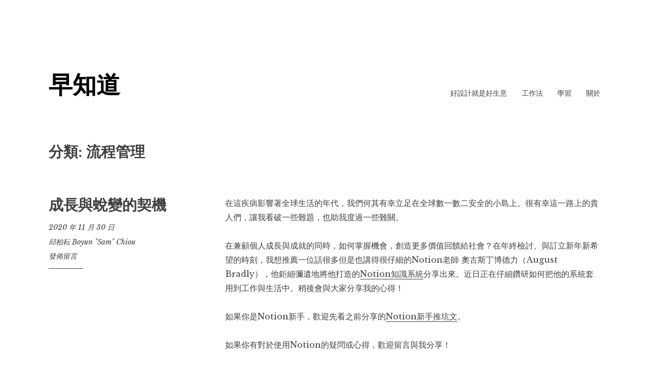

--- FILE ---
content_type: text/html; charset=UTF-8
request_url: https://www.boyunchiou.com/category/%E5%B7%A5%E4%BD%9C%E6%B3%95/%E6%B5%81%E7%A8%8B%E7%AE%A1%E7%90%86/
body_size: 24042
content:
<!DOCTYPE html>
<html dir="ltr" lang="zh-TW" prefix="og: https://ogp.me/ns#">
<head>
<meta charset="UTF-8">
<meta name="viewport" content="width=device-width, initial-scale=1">
<link rel="profile" href="https://gmpg.org/xfn/11">
<link rel="pingback" href="https://www.boyunchiou.com/xmlrpc.php">

<title>流程管理 - 早知道</title>

		<!-- All in One SEO 4.8.8 - aioseo.com -->
	<meta name="robots" content="max-image-preview:large" />
	<link rel="canonical" href="https://www.boyunchiou.com/category/%e5%b7%a5%e4%bd%9c%e6%b3%95/%e6%b5%81%e7%a8%8b%e7%ae%a1%e7%90%86/" />
	<meta name="generator" content="All in One SEO (AIOSEO) 4.8.8" />
		<script type="application/ld+json" class="aioseo-schema">
			{"@context":"https:\/\/schema.org","@graph":[{"@type":"BreadcrumbList","@id":"https:\/\/www.boyunchiou.com\/category\/%E5%B7%A5%E4%BD%9C%E6%B3%95\/%E6%B5%81%E7%A8%8B%E7%AE%A1%E7%90%86\/#breadcrumblist","itemListElement":[{"@type":"ListItem","@id":"https:\/\/www.boyunchiou.com#listItem","position":1,"name":"Home","item":"https:\/\/www.boyunchiou.com","nextItem":{"@type":"ListItem","@id":"https:\/\/www.boyunchiou.com\/category\/%e5%b7%a5%e4%bd%9c%e6%b3%95\/#listItem","name":"\u5de5\u4f5c\u6cd5"}},{"@type":"ListItem","@id":"https:\/\/www.boyunchiou.com\/category\/%e5%b7%a5%e4%bd%9c%e6%b3%95\/#listItem","position":2,"name":"\u5de5\u4f5c\u6cd5","item":"https:\/\/www.boyunchiou.com\/category\/%e5%b7%a5%e4%bd%9c%e6%b3%95\/","nextItem":{"@type":"ListItem","@id":"https:\/\/www.boyunchiou.com\/category\/%e5%b7%a5%e4%bd%9c%e6%b3%95\/%e6%b5%81%e7%a8%8b%e7%ae%a1%e7%90%86\/#listItem","name":"\u6d41\u7a0b\u7ba1\u7406"},"previousItem":{"@type":"ListItem","@id":"https:\/\/www.boyunchiou.com#listItem","name":"Home"}},{"@type":"ListItem","@id":"https:\/\/www.boyunchiou.com\/category\/%e5%b7%a5%e4%bd%9c%e6%b3%95\/%e6%b5%81%e7%a8%8b%e7%ae%a1%e7%90%86\/#listItem","position":3,"name":"\u6d41\u7a0b\u7ba1\u7406","previousItem":{"@type":"ListItem","@id":"https:\/\/www.boyunchiou.com\/category\/%e5%b7%a5%e4%bd%9c%e6%b3%95\/#listItem","name":"\u5de5\u4f5c\u6cd5"}}]},{"@type":"CollectionPage","@id":"https:\/\/www.boyunchiou.com\/category\/%E5%B7%A5%E4%BD%9C%E6%B3%95\/%E6%B5%81%E7%A8%8B%E7%AE%A1%E7%90%86\/#collectionpage","url":"https:\/\/www.boyunchiou.com\/category\/%E5%B7%A5%E4%BD%9C%E6%B3%95\/%E6%B5%81%E7%A8%8B%E7%AE%A1%E7%90%86\/","name":"\u6d41\u7a0b\u7ba1\u7406 - \u65e9\u77e5\u9053","inLanguage":"zh-TW","isPartOf":{"@id":"https:\/\/www.boyunchiou.com\/#website"},"breadcrumb":{"@id":"https:\/\/www.boyunchiou.com\/category\/%E5%B7%A5%E4%BD%9C%E6%B3%95\/%E6%B5%81%E7%A8%8B%E7%AE%A1%E7%90%86\/#breadcrumblist"}},{"@type":"Organization","@id":"https:\/\/www.boyunchiou.com\/#organization","name":"\u65e9\u77e5\u9053","url":"https:\/\/www.boyunchiou.com\/"},{"@type":"WebSite","@id":"https:\/\/www.boyunchiou.com\/#website","url":"https:\/\/www.boyunchiou.com\/","name":"\u65e9\u77e5\u9053","inLanguage":"zh-TW","publisher":{"@id":"https:\/\/www.boyunchiou.com\/#organization"}}]}
		</script>
		<!-- All in One SEO -->

<link rel='dns-prefetch' href='//stats.wp.com' />
<link rel='dns-prefetch' href='//fonts.googleapis.com' />
<link rel='dns-prefetch' href='//www.googletagmanager.com' />
<link rel='preconnect' href='//c0.wp.com' />
<link rel="alternate" type="application/rss+xml" title="訂閱《早知道》&raquo; 資訊提供" href="https://www.boyunchiou.com/feed/" />
<link rel="alternate" type="application/rss+xml" title="訂閱《早知道》&raquo; 留言的資訊提供" href="https://www.boyunchiou.com/comments/feed/" />
<link rel="alternate" type="application/rss+xml" title="訂閱《早知道》&raquo; 分類〈流程管理〉的資訊提供" href="https://www.boyunchiou.com/category/%e5%b7%a5%e4%bd%9c%e6%b3%95/%e6%b5%81%e7%a8%8b%e7%ae%a1%e7%90%86/feed/" />
		<!-- This site uses the Google Analytics by MonsterInsights plugin v9.11.1 - Using Analytics tracking - https://www.monsterinsights.com/ -->
							<script src="//www.googletagmanager.com/gtag/js?id=G-ES3JM77WVJ"  data-cfasync="false" data-wpfc-render="false" type="text/javascript" async></script>
			<script data-cfasync="false" data-wpfc-render="false" type="text/javascript">
				var mi_version = '9.11.1';
				var mi_track_user = true;
				var mi_no_track_reason = '';
								var MonsterInsightsDefaultLocations = {"page_location":"https:\/\/www.boyunchiou.com\/category\/%E5%B7%A5%E4%BD%9C%E6%B3%95\/%E6%B5%81%E7%A8%8B%E7%AE%A1%E7%90%86\/"};
								if ( typeof MonsterInsightsPrivacyGuardFilter === 'function' ) {
					var MonsterInsightsLocations = (typeof MonsterInsightsExcludeQuery === 'object') ? MonsterInsightsPrivacyGuardFilter( MonsterInsightsExcludeQuery ) : MonsterInsightsPrivacyGuardFilter( MonsterInsightsDefaultLocations );
				} else {
					var MonsterInsightsLocations = (typeof MonsterInsightsExcludeQuery === 'object') ? MonsterInsightsExcludeQuery : MonsterInsightsDefaultLocations;
				}

								var disableStrs = [
										'ga-disable-G-ES3JM77WVJ',
									];

				/* Function to detect opted out users */
				function __gtagTrackerIsOptedOut() {
					for (var index = 0; index < disableStrs.length; index++) {
						if (document.cookie.indexOf(disableStrs[index] + '=true') > -1) {
							return true;
						}
					}

					return false;
				}

				/* Disable tracking if the opt-out cookie exists. */
				if (__gtagTrackerIsOptedOut()) {
					for (var index = 0; index < disableStrs.length; index++) {
						window[disableStrs[index]] = true;
					}
				}

				/* Opt-out function */
				function __gtagTrackerOptout() {
					for (var index = 0; index < disableStrs.length; index++) {
						document.cookie = disableStrs[index] + '=true; expires=Thu, 31 Dec 2099 23:59:59 UTC; path=/';
						window[disableStrs[index]] = true;
					}
				}

				if ('undefined' === typeof gaOptout) {
					function gaOptout() {
						__gtagTrackerOptout();
					}
				}
								window.dataLayer = window.dataLayer || [];

				window.MonsterInsightsDualTracker = {
					helpers: {},
					trackers: {},
				};
				if (mi_track_user) {
					function __gtagDataLayer() {
						dataLayer.push(arguments);
					}

					function __gtagTracker(type, name, parameters) {
						if (!parameters) {
							parameters = {};
						}

						if (parameters.send_to) {
							__gtagDataLayer.apply(null, arguments);
							return;
						}

						if (type === 'event') {
														parameters.send_to = monsterinsights_frontend.v4_id;
							var hookName = name;
							if (typeof parameters['event_category'] !== 'undefined') {
								hookName = parameters['event_category'] + ':' + name;
							}

							if (typeof MonsterInsightsDualTracker.trackers[hookName] !== 'undefined') {
								MonsterInsightsDualTracker.trackers[hookName](parameters);
							} else {
								__gtagDataLayer('event', name, parameters);
							}
							
						} else {
							__gtagDataLayer.apply(null, arguments);
						}
					}

					__gtagTracker('js', new Date());
					__gtagTracker('set', {
						'developer_id.dZGIzZG': true,
											});
					if ( MonsterInsightsLocations.page_location ) {
						__gtagTracker('set', MonsterInsightsLocations);
					}
										__gtagTracker('config', 'G-ES3JM77WVJ', {"forceSSL":"true","link_attribution":"true"} );
										window.gtag = __gtagTracker;										(function () {
						/* https://developers.google.com/analytics/devguides/collection/analyticsjs/ */
						/* ga and __gaTracker compatibility shim. */
						var noopfn = function () {
							return null;
						};
						var newtracker = function () {
							return new Tracker();
						};
						var Tracker = function () {
							return null;
						};
						var p = Tracker.prototype;
						p.get = noopfn;
						p.set = noopfn;
						p.send = function () {
							var args = Array.prototype.slice.call(arguments);
							args.unshift('send');
							__gaTracker.apply(null, args);
						};
						var __gaTracker = function () {
							var len = arguments.length;
							if (len === 0) {
								return;
							}
							var f = arguments[len - 1];
							if (typeof f !== 'object' || f === null || typeof f.hitCallback !== 'function') {
								if ('send' === arguments[0]) {
									var hitConverted, hitObject = false, action;
									if ('event' === arguments[1]) {
										if ('undefined' !== typeof arguments[3]) {
											hitObject = {
												'eventAction': arguments[3],
												'eventCategory': arguments[2],
												'eventLabel': arguments[4],
												'value': arguments[5] ? arguments[5] : 1,
											}
										}
									}
									if ('pageview' === arguments[1]) {
										if ('undefined' !== typeof arguments[2]) {
											hitObject = {
												'eventAction': 'page_view',
												'page_path': arguments[2],
											}
										}
									}
									if (typeof arguments[2] === 'object') {
										hitObject = arguments[2];
									}
									if (typeof arguments[5] === 'object') {
										Object.assign(hitObject, arguments[5]);
									}
									if ('undefined' !== typeof arguments[1].hitType) {
										hitObject = arguments[1];
										if ('pageview' === hitObject.hitType) {
											hitObject.eventAction = 'page_view';
										}
									}
									if (hitObject) {
										action = 'timing' === arguments[1].hitType ? 'timing_complete' : hitObject.eventAction;
										hitConverted = mapArgs(hitObject);
										__gtagTracker('event', action, hitConverted);
									}
								}
								return;
							}

							function mapArgs(args) {
								var arg, hit = {};
								var gaMap = {
									'eventCategory': 'event_category',
									'eventAction': 'event_action',
									'eventLabel': 'event_label',
									'eventValue': 'event_value',
									'nonInteraction': 'non_interaction',
									'timingCategory': 'event_category',
									'timingVar': 'name',
									'timingValue': 'value',
									'timingLabel': 'event_label',
									'page': 'page_path',
									'location': 'page_location',
									'title': 'page_title',
									'referrer' : 'page_referrer',
								};
								for (arg in args) {
																		if (!(!args.hasOwnProperty(arg) || !gaMap.hasOwnProperty(arg))) {
										hit[gaMap[arg]] = args[arg];
									} else {
										hit[arg] = args[arg];
									}
								}
								return hit;
							}

							try {
								f.hitCallback();
							} catch (ex) {
							}
						};
						__gaTracker.create = newtracker;
						__gaTracker.getByName = newtracker;
						__gaTracker.getAll = function () {
							return [];
						};
						__gaTracker.remove = noopfn;
						__gaTracker.loaded = true;
						window['__gaTracker'] = __gaTracker;
					})();
									} else {
										console.log("");
					(function () {
						function __gtagTracker() {
							return null;
						}

						window['__gtagTracker'] = __gtagTracker;
						window['gtag'] = __gtagTracker;
					})();
									}
			</script>
							<!-- / Google Analytics by MonsterInsights -->
		<style id='wp-img-auto-sizes-contain-inline-css' type='text/css'>
img:is([sizes=auto i],[sizes^="auto," i]){contain-intrinsic-size:3000px 1500px}
/*# sourceURL=wp-img-auto-sizes-contain-inline-css */
</style>
<style id='wp-emoji-styles-inline-css' type='text/css'>

	img.wp-smiley, img.emoji {
		display: inline !important;
		border: none !important;
		box-shadow: none !important;
		height: 1em !important;
		width: 1em !important;
		margin: 0 0.07em !important;
		vertical-align: -0.1em !important;
		background: none !important;
		padding: 0 !important;
	}
/*# sourceURL=wp-emoji-styles-inline-css */
</style>
<style id='wp-block-library-inline-css' type='text/css'>
:root{--wp-block-synced-color:#7a00df;--wp-block-synced-color--rgb:122,0,223;--wp-bound-block-color:var(--wp-block-synced-color);--wp-editor-canvas-background:#ddd;--wp-admin-theme-color:#007cba;--wp-admin-theme-color--rgb:0,124,186;--wp-admin-theme-color-darker-10:#006ba1;--wp-admin-theme-color-darker-10--rgb:0,107,160.5;--wp-admin-theme-color-darker-20:#005a87;--wp-admin-theme-color-darker-20--rgb:0,90,135;--wp-admin-border-width-focus:2px}@media (min-resolution:192dpi){:root{--wp-admin-border-width-focus:1.5px}}.wp-element-button{cursor:pointer}:root .has-very-light-gray-background-color{background-color:#eee}:root .has-very-dark-gray-background-color{background-color:#313131}:root .has-very-light-gray-color{color:#eee}:root .has-very-dark-gray-color{color:#313131}:root .has-vivid-green-cyan-to-vivid-cyan-blue-gradient-background{background:linear-gradient(135deg,#00d084,#0693e3)}:root .has-purple-crush-gradient-background{background:linear-gradient(135deg,#34e2e4,#4721fb 50%,#ab1dfe)}:root .has-hazy-dawn-gradient-background{background:linear-gradient(135deg,#faaca8,#dad0ec)}:root .has-subdued-olive-gradient-background{background:linear-gradient(135deg,#fafae1,#67a671)}:root .has-atomic-cream-gradient-background{background:linear-gradient(135deg,#fdd79a,#004a59)}:root .has-nightshade-gradient-background{background:linear-gradient(135deg,#330968,#31cdcf)}:root .has-midnight-gradient-background{background:linear-gradient(135deg,#020381,#2874fc)}:root{--wp--preset--font-size--normal:16px;--wp--preset--font-size--huge:42px}.has-regular-font-size{font-size:1em}.has-larger-font-size{font-size:2.625em}.has-normal-font-size{font-size:var(--wp--preset--font-size--normal)}.has-huge-font-size{font-size:var(--wp--preset--font-size--huge)}.has-text-align-center{text-align:center}.has-text-align-left{text-align:left}.has-text-align-right{text-align:right}.has-fit-text{white-space:nowrap!important}#end-resizable-editor-section{display:none}.aligncenter{clear:both}.items-justified-left{justify-content:flex-start}.items-justified-center{justify-content:center}.items-justified-right{justify-content:flex-end}.items-justified-space-between{justify-content:space-between}.screen-reader-text{border:0;clip-path:inset(50%);height:1px;margin:-1px;overflow:hidden;padding:0;position:absolute;width:1px;word-wrap:normal!important}.screen-reader-text:focus{background-color:#ddd;clip-path:none;color:#444;display:block;font-size:1em;height:auto;left:5px;line-height:normal;padding:15px 23px 14px;text-decoration:none;top:5px;width:auto;z-index:100000}html :where(.has-border-color){border-style:solid}html :where([style*=border-top-color]){border-top-style:solid}html :where([style*=border-right-color]){border-right-style:solid}html :where([style*=border-bottom-color]){border-bottom-style:solid}html :where([style*=border-left-color]){border-left-style:solid}html :where([style*=border-width]){border-style:solid}html :where([style*=border-top-width]){border-top-style:solid}html :where([style*=border-right-width]){border-right-style:solid}html :where([style*=border-bottom-width]){border-bottom-style:solid}html :where([style*=border-left-width]){border-left-style:solid}html :where(img[class*=wp-image-]){height:auto;max-width:100%}:where(figure){margin:0 0 1em}html :where(.is-position-sticky){--wp-admin--admin-bar--position-offset:var(--wp-admin--admin-bar--height,0px)}@media screen and (max-width:600px){html :where(.is-position-sticky){--wp-admin--admin-bar--position-offset:0px}}

/*# sourceURL=wp-block-library-inline-css */
</style><style id='wp-block-heading-inline-css' type='text/css'>
h1:where(.wp-block-heading).has-background,h2:where(.wp-block-heading).has-background,h3:where(.wp-block-heading).has-background,h4:where(.wp-block-heading).has-background,h5:where(.wp-block-heading).has-background,h6:where(.wp-block-heading).has-background{padding:1.25em 2.375em}h1.has-text-align-left[style*=writing-mode]:where([style*=vertical-lr]),h1.has-text-align-right[style*=writing-mode]:where([style*=vertical-rl]),h2.has-text-align-left[style*=writing-mode]:where([style*=vertical-lr]),h2.has-text-align-right[style*=writing-mode]:where([style*=vertical-rl]),h3.has-text-align-left[style*=writing-mode]:where([style*=vertical-lr]),h3.has-text-align-right[style*=writing-mode]:where([style*=vertical-rl]),h4.has-text-align-left[style*=writing-mode]:where([style*=vertical-lr]),h4.has-text-align-right[style*=writing-mode]:where([style*=vertical-rl]),h5.has-text-align-left[style*=writing-mode]:where([style*=vertical-lr]),h5.has-text-align-right[style*=writing-mode]:where([style*=vertical-rl]),h6.has-text-align-left[style*=writing-mode]:where([style*=vertical-lr]),h6.has-text-align-right[style*=writing-mode]:where([style*=vertical-rl]){rotate:180deg}
/*# sourceURL=https://c0.wp.com/c/6.9/wp-includes/blocks/heading/style.min.css */
</style>
<style id='wp-block-image-inline-css' type='text/css'>
.wp-block-image>a,.wp-block-image>figure>a{display:inline-block}.wp-block-image img{box-sizing:border-box;height:auto;max-width:100%;vertical-align:bottom}@media not (prefers-reduced-motion){.wp-block-image img.hide{visibility:hidden}.wp-block-image img.show{animation:show-content-image .4s}}.wp-block-image[style*=border-radius] img,.wp-block-image[style*=border-radius]>a{border-radius:inherit}.wp-block-image.has-custom-border img{box-sizing:border-box}.wp-block-image.aligncenter{text-align:center}.wp-block-image.alignfull>a,.wp-block-image.alignwide>a{width:100%}.wp-block-image.alignfull img,.wp-block-image.alignwide img{height:auto;width:100%}.wp-block-image .aligncenter,.wp-block-image .alignleft,.wp-block-image .alignright,.wp-block-image.aligncenter,.wp-block-image.alignleft,.wp-block-image.alignright{display:table}.wp-block-image .aligncenter>figcaption,.wp-block-image .alignleft>figcaption,.wp-block-image .alignright>figcaption,.wp-block-image.aligncenter>figcaption,.wp-block-image.alignleft>figcaption,.wp-block-image.alignright>figcaption{caption-side:bottom;display:table-caption}.wp-block-image .alignleft{float:left;margin:.5em 1em .5em 0}.wp-block-image .alignright{float:right;margin:.5em 0 .5em 1em}.wp-block-image .aligncenter{margin-left:auto;margin-right:auto}.wp-block-image :where(figcaption){margin-bottom:1em;margin-top:.5em}.wp-block-image.is-style-circle-mask img{border-radius:9999px}@supports ((-webkit-mask-image:none) or (mask-image:none)) or (-webkit-mask-image:none){.wp-block-image.is-style-circle-mask img{border-radius:0;-webkit-mask-image:url('data:image/svg+xml;utf8,<svg viewBox="0 0 100 100" xmlns="http://www.w3.org/2000/svg"><circle cx="50" cy="50" r="50"/></svg>');mask-image:url('data:image/svg+xml;utf8,<svg viewBox="0 0 100 100" xmlns="http://www.w3.org/2000/svg"><circle cx="50" cy="50" r="50"/></svg>');mask-mode:alpha;-webkit-mask-position:center;mask-position:center;-webkit-mask-repeat:no-repeat;mask-repeat:no-repeat;-webkit-mask-size:contain;mask-size:contain}}:root :where(.wp-block-image.is-style-rounded img,.wp-block-image .is-style-rounded img){border-radius:9999px}.wp-block-image figure{margin:0}.wp-lightbox-container{display:flex;flex-direction:column;position:relative}.wp-lightbox-container img{cursor:zoom-in}.wp-lightbox-container img:hover+button{opacity:1}.wp-lightbox-container button{align-items:center;backdrop-filter:blur(16px) saturate(180%);background-color:#5a5a5a40;border:none;border-radius:4px;cursor:zoom-in;display:flex;height:20px;justify-content:center;opacity:0;padding:0;position:absolute;right:16px;text-align:center;top:16px;width:20px;z-index:100}@media not (prefers-reduced-motion){.wp-lightbox-container button{transition:opacity .2s ease}}.wp-lightbox-container button:focus-visible{outline:3px auto #5a5a5a40;outline:3px auto -webkit-focus-ring-color;outline-offset:3px}.wp-lightbox-container button:hover{cursor:pointer;opacity:1}.wp-lightbox-container button:focus{opacity:1}.wp-lightbox-container button:focus,.wp-lightbox-container button:hover,.wp-lightbox-container button:not(:hover):not(:active):not(.has-background){background-color:#5a5a5a40;border:none}.wp-lightbox-overlay{box-sizing:border-box;cursor:zoom-out;height:100vh;left:0;overflow:hidden;position:fixed;top:0;visibility:hidden;width:100%;z-index:100000}.wp-lightbox-overlay .close-button{align-items:center;cursor:pointer;display:flex;justify-content:center;min-height:40px;min-width:40px;padding:0;position:absolute;right:calc(env(safe-area-inset-right) + 16px);top:calc(env(safe-area-inset-top) + 16px);z-index:5000000}.wp-lightbox-overlay .close-button:focus,.wp-lightbox-overlay .close-button:hover,.wp-lightbox-overlay .close-button:not(:hover):not(:active):not(.has-background){background:none;border:none}.wp-lightbox-overlay .lightbox-image-container{height:var(--wp--lightbox-container-height);left:50%;overflow:hidden;position:absolute;top:50%;transform:translate(-50%,-50%);transform-origin:top left;width:var(--wp--lightbox-container-width);z-index:9999999999}.wp-lightbox-overlay .wp-block-image{align-items:center;box-sizing:border-box;display:flex;height:100%;justify-content:center;margin:0;position:relative;transform-origin:0 0;width:100%;z-index:3000000}.wp-lightbox-overlay .wp-block-image img{height:var(--wp--lightbox-image-height);min-height:var(--wp--lightbox-image-height);min-width:var(--wp--lightbox-image-width);width:var(--wp--lightbox-image-width)}.wp-lightbox-overlay .wp-block-image figcaption{display:none}.wp-lightbox-overlay button{background:none;border:none}.wp-lightbox-overlay .scrim{background-color:#fff;height:100%;opacity:.9;position:absolute;width:100%;z-index:2000000}.wp-lightbox-overlay.active{visibility:visible}@media not (prefers-reduced-motion){.wp-lightbox-overlay.active{animation:turn-on-visibility .25s both}.wp-lightbox-overlay.active img{animation:turn-on-visibility .35s both}.wp-lightbox-overlay.show-closing-animation:not(.active){animation:turn-off-visibility .35s both}.wp-lightbox-overlay.show-closing-animation:not(.active) img{animation:turn-off-visibility .25s both}.wp-lightbox-overlay.zoom.active{animation:none;opacity:1;visibility:visible}.wp-lightbox-overlay.zoom.active .lightbox-image-container{animation:lightbox-zoom-in .4s}.wp-lightbox-overlay.zoom.active .lightbox-image-container img{animation:none}.wp-lightbox-overlay.zoom.active .scrim{animation:turn-on-visibility .4s forwards}.wp-lightbox-overlay.zoom.show-closing-animation:not(.active){animation:none}.wp-lightbox-overlay.zoom.show-closing-animation:not(.active) .lightbox-image-container{animation:lightbox-zoom-out .4s}.wp-lightbox-overlay.zoom.show-closing-animation:not(.active) .lightbox-image-container img{animation:none}.wp-lightbox-overlay.zoom.show-closing-animation:not(.active) .scrim{animation:turn-off-visibility .4s forwards}}@keyframes show-content-image{0%{visibility:hidden}99%{visibility:hidden}to{visibility:visible}}@keyframes turn-on-visibility{0%{opacity:0}to{opacity:1}}@keyframes turn-off-visibility{0%{opacity:1;visibility:visible}99%{opacity:0;visibility:visible}to{opacity:0;visibility:hidden}}@keyframes lightbox-zoom-in{0%{transform:translate(calc((-100vw + var(--wp--lightbox-scrollbar-width))/2 + var(--wp--lightbox-initial-left-position)),calc(-50vh + var(--wp--lightbox-initial-top-position))) scale(var(--wp--lightbox-scale))}to{transform:translate(-50%,-50%) scale(1)}}@keyframes lightbox-zoom-out{0%{transform:translate(-50%,-50%) scale(1);visibility:visible}99%{visibility:visible}to{transform:translate(calc((-100vw + var(--wp--lightbox-scrollbar-width))/2 + var(--wp--lightbox-initial-left-position)),calc(-50vh + var(--wp--lightbox-initial-top-position))) scale(var(--wp--lightbox-scale));visibility:hidden}}
/*# sourceURL=https://c0.wp.com/c/6.9/wp-includes/blocks/image/style.min.css */
</style>
<style id='wp-block-list-inline-css' type='text/css'>
ol,ul{box-sizing:border-box}:root :where(.wp-block-list.has-background){padding:1.25em 2.375em}
/*# sourceURL=https://c0.wp.com/c/6.9/wp-includes/blocks/list/style.min.css */
</style>
<style id='wp-block-paragraph-inline-css' type='text/css'>
.is-small-text{font-size:.875em}.is-regular-text{font-size:1em}.is-large-text{font-size:2.25em}.is-larger-text{font-size:3em}.has-drop-cap:not(:focus):first-letter{float:left;font-size:8.4em;font-style:normal;font-weight:100;line-height:.68;margin:.05em .1em 0 0;text-transform:uppercase}body.rtl .has-drop-cap:not(:focus):first-letter{float:none;margin-left:.1em}p.has-drop-cap.has-background{overflow:hidden}:root :where(p.has-background){padding:1.25em 2.375em}:where(p.has-text-color:not(.has-link-color)) a{color:inherit}p.has-text-align-left[style*="writing-mode:vertical-lr"],p.has-text-align-right[style*="writing-mode:vertical-rl"]{rotate:180deg}
/*# sourceURL=https://c0.wp.com/c/6.9/wp-includes/blocks/paragraph/style.min.css */
</style>
<style id='global-styles-inline-css' type='text/css'>
:root{--wp--preset--aspect-ratio--square: 1;--wp--preset--aspect-ratio--4-3: 4/3;--wp--preset--aspect-ratio--3-4: 3/4;--wp--preset--aspect-ratio--3-2: 3/2;--wp--preset--aspect-ratio--2-3: 2/3;--wp--preset--aspect-ratio--16-9: 16/9;--wp--preset--aspect-ratio--9-16: 9/16;--wp--preset--color--black: #000000;--wp--preset--color--cyan-bluish-gray: #abb8c3;--wp--preset--color--white: #ffffff;--wp--preset--color--pale-pink: #f78da7;--wp--preset--color--vivid-red: #cf2e2e;--wp--preset--color--luminous-vivid-orange: #ff6900;--wp--preset--color--luminous-vivid-amber: #fcb900;--wp--preset--color--light-green-cyan: #7bdcb5;--wp--preset--color--vivid-green-cyan: #00d084;--wp--preset--color--pale-cyan-blue: #8ed1fc;--wp--preset--color--vivid-cyan-blue: #0693e3;--wp--preset--color--vivid-purple: #9b51e0;--wp--preset--gradient--vivid-cyan-blue-to-vivid-purple: linear-gradient(135deg,rgb(6,147,227) 0%,rgb(155,81,224) 100%);--wp--preset--gradient--light-green-cyan-to-vivid-green-cyan: linear-gradient(135deg,rgb(122,220,180) 0%,rgb(0,208,130) 100%);--wp--preset--gradient--luminous-vivid-amber-to-luminous-vivid-orange: linear-gradient(135deg,rgb(252,185,0) 0%,rgb(255,105,0) 100%);--wp--preset--gradient--luminous-vivid-orange-to-vivid-red: linear-gradient(135deg,rgb(255,105,0) 0%,rgb(207,46,46) 100%);--wp--preset--gradient--very-light-gray-to-cyan-bluish-gray: linear-gradient(135deg,rgb(238,238,238) 0%,rgb(169,184,195) 100%);--wp--preset--gradient--cool-to-warm-spectrum: linear-gradient(135deg,rgb(74,234,220) 0%,rgb(151,120,209) 20%,rgb(207,42,186) 40%,rgb(238,44,130) 60%,rgb(251,105,98) 80%,rgb(254,248,76) 100%);--wp--preset--gradient--blush-light-purple: linear-gradient(135deg,rgb(255,206,236) 0%,rgb(152,150,240) 100%);--wp--preset--gradient--blush-bordeaux: linear-gradient(135deg,rgb(254,205,165) 0%,rgb(254,45,45) 50%,rgb(107,0,62) 100%);--wp--preset--gradient--luminous-dusk: linear-gradient(135deg,rgb(255,203,112) 0%,rgb(199,81,192) 50%,rgb(65,88,208) 100%);--wp--preset--gradient--pale-ocean: linear-gradient(135deg,rgb(255,245,203) 0%,rgb(182,227,212) 50%,rgb(51,167,181) 100%);--wp--preset--gradient--electric-grass: linear-gradient(135deg,rgb(202,248,128) 0%,rgb(113,206,126) 100%);--wp--preset--gradient--midnight: linear-gradient(135deg,rgb(2,3,129) 0%,rgb(40,116,252) 100%);--wp--preset--font-size--small: 13px;--wp--preset--font-size--medium: 20px;--wp--preset--font-size--large: 36px;--wp--preset--font-size--x-large: 42px;--wp--preset--spacing--20: 0.44rem;--wp--preset--spacing--30: 0.67rem;--wp--preset--spacing--40: 1rem;--wp--preset--spacing--50: 1.5rem;--wp--preset--spacing--60: 2.25rem;--wp--preset--spacing--70: 3.38rem;--wp--preset--spacing--80: 5.06rem;--wp--preset--shadow--natural: 6px 6px 9px rgba(0, 0, 0, 0.2);--wp--preset--shadow--deep: 12px 12px 50px rgba(0, 0, 0, 0.4);--wp--preset--shadow--sharp: 6px 6px 0px rgba(0, 0, 0, 0.2);--wp--preset--shadow--outlined: 6px 6px 0px -3px rgb(255, 255, 255), 6px 6px rgb(0, 0, 0);--wp--preset--shadow--crisp: 6px 6px 0px rgb(0, 0, 0);}:where(.is-layout-flex){gap: 0.5em;}:where(.is-layout-grid){gap: 0.5em;}body .is-layout-flex{display: flex;}.is-layout-flex{flex-wrap: wrap;align-items: center;}.is-layout-flex > :is(*, div){margin: 0;}body .is-layout-grid{display: grid;}.is-layout-grid > :is(*, div){margin: 0;}:where(.wp-block-columns.is-layout-flex){gap: 2em;}:where(.wp-block-columns.is-layout-grid){gap: 2em;}:where(.wp-block-post-template.is-layout-flex){gap: 1.25em;}:where(.wp-block-post-template.is-layout-grid){gap: 1.25em;}.has-black-color{color: var(--wp--preset--color--black) !important;}.has-cyan-bluish-gray-color{color: var(--wp--preset--color--cyan-bluish-gray) !important;}.has-white-color{color: var(--wp--preset--color--white) !important;}.has-pale-pink-color{color: var(--wp--preset--color--pale-pink) !important;}.has-vivid-red-color{color: var(--wp--preset--color--vivid-red) !important;}.has-luminous-vivid-orange-color{color: var(--wp--preset--color--luminous-vivid-orange) !important;}.has-luminous-vivid-amber-color{color: var(--wp--preset--color--luminous-vivid-amber) !important;}.has-light-green-cyan-color{color: var(--wp--preset--color--light-green-cyan) !important;}.has-vivid-green-cyan-color{color: var(--wp--preset--color--vivid-green-cyan) !important;}.has-pale-cyan-blue-color{color: var(--wp--preset--color--pale-cyan-blue) !important;}.has-vivid-cyan-blue-color{color: var(--wp--preset--color--vivid-cyan-blue) !important;}.has-vivid-purple-color{color: var(--wp--preset--color--vivid-purple) !important;}.has-black-background-color{background-color: var(--wp--preset--color--black) !important;}.has-cyan-bluish-gray-background-color{background-color: var(--wp--preset--color--cyan-bluish-gray) !important;}.has-white-background-color{background-color: var(--wp--preset--color--white) !important;}.has-pale-pink-background-color{background-color: var(--wp--preset--color--pale-pink) !important;}.has-vivid-red-background-color{background-color: var(--wp--preset--color--vivid-red) !important;}.has-luminous-vivid-orange-background-color{background-color: var(--wp--preset--color--luminous-vivid-orange) !important;}.has-luminous-vivid-amber-background-color{background-color: var(--wp--preset--color--luminous-vivid-amber) !important;}.has-light-green-cyan-background-color{background-color: var(--wp--preset--color--light-green-cyan) !important;}.has-vivid-green-cyan-background-color{background-color: var(--wp--preset--color--vivid-green-cyan) !important;}.has-pale-cyan-blue-background-color{background-color: var(--wp--preset--color--pale-cyan-blue) !important;}.has-vivid-cyan-blue-background-color{background-color: var(--wp--preset--color--vivid-cyan-blue) !important;}.has-vivid-purple-background-color{background-color: var(--wp--preset--color--vivid-purple) !important;}.has-black-border-color{border-color: var(--wp--preset--color--black) !important;}.has-cyan-bluish-gray-border-color{border-color: var(--wp--preset--color--cyan-bluish-gray) !important;}.has-white-border-color{border-color: var(--wp--preset--color--white) !important;}.has-pale-pink-border-color{border-color: var(--wp--preset--color--pale-pink) !important;}.has-vivid-red-border-color{border-color: var(--wp--preset--color--vivid-red) !important;}.has-luminous-vivid-orange-border-color{border-color: var(--wp--preset--color--luminous-vivid-orange) !important;}.has-luminous-vivid-amber-border-color{border-color: var(--wp--preset--color--luminous-vivid-amber) !important;}.has-light-green-cyan-border-color{border-color: var(--wp--preset--color--light-green-cyan) !important;}.has-vivid-green-cyan-border-color{border-color: var(--wp--preset--color--vivid-green-cyan) !important;}.has-pale-cyan-blue-border-color{border-color: var(--wp--preset--color--pale-cyan-blue) !important;}.has-vivid-cyan-blue-border-color{border-color: var(--wp--preset--color--vivid-cyan-blue) !important;}.has-vivid-purple-border-color{border-color: var(--wp--preset--color--vivid-purple) !important;}.has-vivid-cyan-blue-to-vivid-purple-gradient-background{background: var(--wp--preset--gradient--vivid-cyan-blue-to-vivid-purple) !important;}.has-light-green-cyan-to-vivid-green-cyan-gradient-background{background: var(--wp--preset--gradient--light-green-cyan-to-vivid-green-cyan) !important;}.has-luminous-vivid-amber-to-luminous-vivid-orange-gradient-background{background: var(--wp--preset--gradient--luminous-vivid-amber-to-luminous-vivid-orange) !important;}.has-luminous-vivid-orange-to-vivid-red-gradient-background{background: var(--wp--preset--gradient--luminous-vivid-orange-to-vivid-red) !important;}.has-very-light-gray-to-cyan-bluish-gray-gradient-background{background: var(--wp--preset--gradient--very-light-gray-to-cyan-bluish-gray) !important;}.has-cool-to-warm-spectrum-gradient-background{background: var(--wp--preset--gradient--cool-to-warm-spectrum) !important;}.has-blush-light-purple-gradient-background{background: var(--wp--preset--gradient--blush-light-purple) !important;}.has-blush-bordeaux-gradient-background{background: var(--wp--preset--gradient--blush-bordeaux) !important;}.has-luminous-dusk-gradient-background{background: var(--wp--preset--gradient--luminous-dusk) !important;}.has-pale-ocean-gradient-background{background: var(--wp--preset--gradient--pale-ocean) !important;}.has-electric-grass-gradient-background{background: var(--wp--preset--gradient--electric-grass) !important;}.has-midnight-gradient-background{background: var(--wp--preset--gradient--midnight) !important;}.has-small-font-size{font-size: var(--wp--preset--font-size--small) !important;}.has-medium-font-size{font-size: var(--wp--preset--font-size--medium) !important;}.has-large-font-size{font-size: var(--wp--preset--font-size--large) !important;}.has-x-large-font-size{font-size: var(--wp--preset--font-size--x-large) !important;}
/*# sourceURL=global-styles-inline-css */
</style>

<style id='classic-theme-styles-inline-css' type='text/css'>
/*! This file is auto-generated */
.wp-block-button__link{color:#fff;background-color:#32373c;border-radius:9999px;box-shadow:none;text-decoration:none;padding:calc(.667em + 2px) calc(1.333em + 2px);font-size:1.125em}.wp-block-file__button{background:#32373c;color:#fff;text-decoration:none}
/*# sourceURL=/wp-includes/css/classic-themes.min.css */
</style>
<link rel='stylesheet' id='ppress-frontend-css' href='https://www.boyunchiou.com/wp-content/plugins/wp-user-avatar/assets/css/frontend.min.css?ver=4.16.8' type='text/css' media='all' />
<link rel='stylesheet' id='ppress-flatpickr-css' href='https://www.boyunchiou.com/wp-content/plugins/wp-user-avatar/assets/flatpickr/flatpickr.min.css?ver=4.16.8' type='text/css' media='all' />
<link rel='stylesheet' id='ppress-select2-css' href='https://www.boyunchiou.com/wp-content/plugins/wp-user-avatar/assets/select2/select2.min.css?ver=6.9' type='text/css' media='all' />
<link rel='stylesheet' id='libre-style-css' href='https://www.boyunchiou.com/wp-content/themes/libre/style.css?ver=6.9' type='text/css' media='all' />
<link rel='stylesheet' id='libre-libre-css' href='https://fonts.googleapis.com/css?family=Libre+Baskerville%3A400%2C400italic%2C700&#038;subset=latin%2Clatin-ext' type='text/css' media='all' />
<link rel='stylesheet' id='dashicons-css' href='https://c0.wp.com/c/6.9/wp-includes/css/dashicons.min.css' type='text/css' media='all' />
<link rel='stylesheet' id='my-calendar-lists-css' href='https://www.boyunchiou.com/wp-content/plugins/my-calendar/css/list-presets.css?ver=3.7.0' type='text/css' media='all' />
<link rel='stylesheet' id='my-calendar-reset-css' href='https://www.boyunchiou.com/wp-content/plugins/my-calendar/css/reset.css?ver=3.7.0' type='text/css' media='all' />
<link rel='stylesheet' id='my-calendar-style-css' href='https://www.boyunchiou.com/wp-content/plugins/my-calendar/styles/twentyeighteen.css?ver=3.7.0-twentyeighteen-css' type='text/css' media='all' />
<style id='my-calendar-style-inline-css' type='text/css'>

/* Styles by My Calendar - Joe Dolson https://www.joedolson.com/ */

.my-calendar-modal .event-title svg { background-color: #ffffcc; padding: 3px; }
.mc-main .mc_general .event-title, .mc-main .mc_general .event-title a { background: #ffffcc !important; color: #000000 !important; }
.mc-main .mc_general .event-title button { background: #ffffcc !important; color: #000000 !important; }
.mc-main .mc_general .event-title a:hover, .mc-main .mc_general .event-title a:focus { background: #ffffff !important;}
.mc-main .mc_general .event-title button:hover, .mc-main .mc_general .event-title button:focus { background: #ffffff !important;}
.mc-main, .mc-event, .my-calendar-modal, .my-calendar-modal-overlay, .mc-event-list {--primary-dark: #313233; --primary-light: #fff; --secondary-light: #fff; --secondary-dark: #000; --highlight-dark: #666; --highlight-light: #efefef; --close-button: #b32d2e; --search-highlight-bg: #f5e6ab; --main-background: transparent; --main-color: inherit; --navbar-background: transparent; --nav-button-bg: #fff; --nav-button-color: #313233; --nav-button-border: #313233; --nav-input-border: #313233; --nav-input-background: #fff; --nav-input-color: #313233; --grid-cell-border: #0000001f; --grid-header-border: #313233; --grid-header-color: #313233; --grid-weekend-color: #313233; --grid-header-bg: transparent; --grid-weekend-bg: transparent; --grid-cell-background: transparent; --current-day-border: #313233; --current-day-color: #313233; --current-day-bg: transparent; --date-has-events-bg: #313233; --date-has-events-color: #f6f7f7; --calendar-heading: clamp( 1.125rem, 24px, 2.5rem ); --event-title: clamp( 1.25rem, 24px, 2.5rem ); --grid-date: 16px; --grid-date-heading: clamp( .75rem, 16px, 1.5rem ); --modal-title: 1.5rem; --navigation-controls: clamp( .75rem, 16px, 1.5rem ); --card-heading: 1.125rem; --list-date: 1.25rem; --author-card: clamp( .75rem, 14px, 1.5rem); --single-event-title: clamp( 1.25rem, 24px, 2.5rem ); --mini-time-text: clamp( .75rem, 14px 1.25rem ); --list-event-date: 1.25rem; --list-event-title: 1.2rem; --grid-max-width: 1260px; --main-margin: 0 auto; --list-preset-border-color: #000000; --list-preset-stripe-background: rgba( 0,0,0,.04 ); --list-preset-date-badge-background: #000; --list-preset-date-badge-color: #fff; --list-preset-background: transparent; --category-mc_general: #ffffcc; }
/*# sourceURL=my-calendar-style-inline-css */
</style>
<script type="text/javascript" src="https://www.boyunchiou.com/wp-content/plugins/google-analytics-for-wordpress/assets/js/frontend-gtag.min.js?ver=9.11.1" id="monsterinsights-frontend-script-js" async="async" data-wp-strategy="async"></script>
<script data-cfasync="false" data-wpfc-render="false" type="text/javascript" id='monsterinsights-frontend-script-js-extra'>/* <![CDATA[ */
var monsterinsights_frontend = {"js_events_tracking":"true","download_extensions":"doc,pdf,ppt,zip,xls,docx,pptx,xlsx","inbound_paths":"[{\"path\":\"\\\/go\\\/\",\"label\":\"affiliate\"},{\"path\":\"\\\/recommend\\\/\",\"label\":\"affiliate\"}]","home_url":"https:\/\/www.boyunchiou.com","hash_tracking":"false","v4_id":"G-ES3JM77WVJ"};/* ]]> */
</script>
<script type="text/javascript" src="https://c0.wp.com/c/6.9/wp-includes/js/jquery/jquery.min.js" id="jquery-core-js"></script>
<script type="text/javascript" src="https://c0.wp.com/c/6.9/wp-includes/js/jquery/jquery-migrate.min.js" id="jquery-migrate-js"></script>
<script type="text/javascript" src="https://www.boyunchiou.com/wp-content/plugins/wp-user-avatar/assets/flatpickr/flatpickr.min.js?ver=4.16.8" id="ppress-flatpickr-js"></script>
<script type="text/javascript" src="https://www.boyunchiou.com/wp-content/plugins/wp-user-avatar/assets/select2/select2.min.js?ver=4.16.8" id="ppress-select2-js"></script>
<link rel="https://api.w.org/" href="https://www.boyunchiou.com/wp-json/" /><link rel="alternate" title="JSON" type="application/json" href="https://www.boyunchiou.com/wp-json/wp/v2/categories/161" /><link rel="EditURI" type="application/rsd+xml" title="RSD" href="https://www.boyunchiou.com/xmlrpc.php?rsd" />
<meta name="generator" content="WordPress 6.9" />
<meta name="generator" content="Site Kit by Google 1.170.0" />	<style>img#wpstats{display:none}</style>
		<style type="text/css">.recentcomments a{display:inline !important;padding:0 !important;margin:0 !important;}</style>	<style type="text/css">
			.site-title a,
		.site-description {
			color: #000000;
		}
		</style>
	<link rel="icon" href="https://www.boyunchiou.com/wp-content/uploads/2020/12/cropped-zzd-32x32.png" sizes="32x32" />
<link rel="icon" href="https://www.boyunchiou.com/wp-content/uploads/2020/12/cropped-zzd-192x192.png" sizes="192x192" />
<link rel="apple-touch-icon" href="https://www.boyunchiou.com/wp-content/uploads/2020/12/cropped-zzd-180x180.png" />
<meta name="msapplication-TileImage" content="https://www.boyunchiou.com/wp-content/uploads/2020/12/cropped-zzd-270x270.png" />
</head>

<body data-rsssl=1 class="archive category category-161 wp-theme-libre no-taxonomy-description">
<div id="page" class="hfeed site">
	<a class="skip-link screen-reader-text" href="#content">跳至主要內容</a>
		<header id="masthead" class="site-header" role="banner">
		<div class="site-branding">
							<a href="https://www.boyunchiou.com/" class="site-logo-link" rel="home" itemprop="url"></a>										<p class="site-title"><a href="https://www.boyunchiou.com/" rel="home">早知道</a></p>
					</div><!-- .site-branding -->

		<nav id="site-navigation" class="main-navigation" role="navigation">
			<button class="menu-toggle" aria-controls="primary-menu" aria-expanded="false">選單</button>
			<div class="menu-menu-1-container"><ul id="primary-menu" class="menu"><li id="menu-item-68" class="menu-item menu-item-type-taxonomy menu-item-object-category menu-item-68"><a href="https://www.boyunchiou.com/category/%e5%a5%bd%e8%a8%ad%e8%a8%88%e5%b0%b1%e6%98%af%e5%a5%bd%e7%94%9f%e6%84%8f/">好設計就是好生意</a></li>
<li id="menu-item-69" class="menu-item menu-item-type-taxonomy menu-item-object-category current-category-ancestor menu-item-69"><a href="https://www.boyunchiou.com/category/%e5%b7%a5%e4%bd%9c%e6%b3%95/">工作法</a></li>
<li id="menu-item-70" class="menu-item menu-item-type-taxonomy menu-item-object-category menu-item-70"><a href="https://www.boyunchiou.com/category/%e5%ad%b8%e7%bf%92/">學習</a></li>
<li id="menu-item-81" class="menu-item menu-item-type-post_type menu-item-object-page menu-item-81"><a href="https://www.boyunchiou.com/%e9%97%9c%e6%96%bc-%e9%82%b1%e6%9f%8f%e8%80%98/">關於</a></li>
</ul></div>		</nav><!-- #site-navigation -->

	</header><!-- #masthead -->

	<div id="content" class="site-content">

	<div id="primary" class="content-area">
		<main id="main" class="site-main" role="main">

		
			<header class="page-header">
				<h1 class="page-title">分類: <span>流程管理</span></h1>			</header><!-- .page-header -->

						
				
<article id="post-272" class="post-272 post type-post status-publish format-standard hentry category-3 category-20 category-161 category-121 category-12 category-162 tag-notion tag-160 tag-21 tag-159 tag-19">
	<header class="entry-header">
		
					<h2 class="entry-title"><a href="https://www.boyunchiou.com/oppurtunity-for-growth-and-change/" rel="bookmark">成長與蛻變的契機</a></h2>				
				<div class="entry-meta">
			<span class="posted-on"><a href="https://www.boyunchiou.com/oppurtunity-for-growth-and-change/" rel="bookmark"><time class="entry-date published" datetime="2020-11-30T11:00:00+08:00">2020 年 11 月 30 日</time><time class="updated" datetime="2023-10-29T07:03:44+08:00">2023 年 10 月 29 日</time></a></span><span class="byline"> <span class="author vcard"><a class="url fn n" href="https://www.boyunchiou.com/author/boyunchiou_x3cjz6/">邱柏耘 Boyun &quot;Sam&quot; Chiou</a></span></span><span class="comments-link"><a href="https://www.boyunchiou.com/oppurtunity-for-growth-and-change/#respond">發佈留言</a></span>		</div><!-- .entry-meta -->
			</header><!-- .entry-header -->

	<div class="entry-content">
		
<p>在這疾病影響著全球生活的年代，我們何其有幸立足在全球數一數二安全的小島上。很有幸這一路上的貴人們，讓我看破一些難題，也助我度過一些難關。</p>



<p>在兼顧個人成長與成就的同時，如何掌握機會，創造更多價值回饋給社會？在年終檢討、與訂立新年新希望的時刻，我想推薦一位話很多但是也講得很仔細的Notion老師 奧古斯丁博德力（August Bradly），他鉅細彌遺地將他打造的<a href="https://www.youtube.com/playlist?list=PLAl0gPKnL3V8s7dPXoo07mYnuErhWVk8b">Notion知識系統</a>分享出來。近日正在仔細鑽研如何把他的系統套用到工作與生活中。稍後會與大家分享我的心得！</p>



<p>如果你是Notion新手，歡迎先看之前分享的<a href="https://www.boyunchiou.com/%e7%b5%84%e7%b9%94%e7%9a%84%e7%9f%a5%e8%ad%98%e5%ba%ab/">Notion新手推坑文</a>。</p>



<p></p>



<p></p>



<p>如果你有對於使用Notion的疑問或心得，歡迎留言與我分享！</p>



<p></p>



<p></p>

			</div><!-- .entry-content -->
</article><!-- #post-## -->

			
				
<article id="post-263" class="post-263 post type-post status-publish format-standard hentry category-20 category-7 category-163 category-161 category-121 tag-notion tag-203 tag-204 tag-205 tag-123">
	<header class="entry-header">
		
					<h2 class="entry-title"><a href="https://www.boyunchiou.com/notion-super-template/" rel="bookmark">Notion 超有料模板</a></h2>				
				<div class="entry-meta">
			<span class="posted-on"><a href="https://www.boyunchiou.com/notion-super-template/" rel="bookmark"><time class="entry-date published" datetime="2020-10-22T01:56:29+08:00">2020 年 10 月 22 日</time><time class="updated" datetime="2023-10-29T07:04:12+08:00">2023 年 10 月 29 日</time></a></span><span class="byline"> <span class="author vcard"><a class="url fn n" href="https://www.boyunchiou.com/author/boyunchiou_x3cjz6/">邱柏耘 Boyun &quot;Sam&quot; Chiou</a></span></span><span class="comments-link"><a href="https://www.boyunchiou.com/notion-super-template/#respond">發佈留言</a></span>		</div><!-- .entry-meta -->
			</header><!-- .entry-header -->

	<div class="entry-content">
		
<p>在小組內導入Notion 約3個月左右，隨著資料庫長大，近期開始尋找資料庫優化的一些模板。最近有不少網紅紛紛分享他們使用Notion來標準化、優化創作流程，在此分享兩個超有料的模板：</p>



<ol class="wp-block-list"><li><a href="https://www.notion.so/15d6f713195c44a38eb3890d60f5968a?v=c8a50dc918cd4c8e9ff9c05c8fe68bb7">Thomas Frank 網紅影片製作模板</a>（影片成品：<a href="https://www.youtube.com/watch?v=qVfx0C8tYEw">4 Mistakes People Make When Trying to Build Habits</a>）<br>這組模板的精髓在於Thomas把該影片<a href="https://www.notion.so/4-Habit-Building-Mistakes-a0714a799e1e4b50a89741d9337ba9b3">製作流程模板</a>完全拆解分享出來，就像一個好廚師分享他的菜單一樣，這位205萬訂閱者的網紅分享的Notion模板，你能不看嗎？<br></li><li><a href="https://architect-entrepreneur.teachable.com/courses/1040102/lectures/21871153">30X40 網下建築師的建築專案模板</a>（影片介紹：<a href="https://youtu.be/rOS7WwvjcQk">How I use Notion as an Architect</a>）<br>這組模板的亮點在於Eric將他的<a href="https://www.notion.so/0de8c8afa11a4ba6bb353601dc038271?v=33935e17b06443fd94a7ee70968e3f60">建築設計流程模板</a>完整拆解分享出來，這位70萬訂閱的建築師網紅的分享，你能不看嗎？</li></ol>



<p>另外在Notion Office Hours中，一個關於<a href="https://www.youtube.com/watch?v=8MR7k2CfRDE">SOP建置</a>的訪談也是值得一聽。當然，在Notion的官方網站也有<a href="https://www.notion.so/Notion-Template-Gallery-181e961aeb5c4ee6915307c0dfd5156d">各式實用的模板</a>等著你喔！</p>



<p></p>



<p></p>



<p>如果你有超COOL的Notion模板使用經驗或是有任何Notion使用的問題也歡迎留言和我分享或討論喔！</p>

			</div><!-- .entry-content -->
</article><!-- #post-## -->

			
				
<article id="post-211" class="post-211 post type-post status-publish format-standard hentry category-20 category-7 category-161 category-162 tag-notion tag-167 tag-166">
	<header class="entry-header">
		
					<h2 class="entry-title"><a href="https://www.boyunchiou.com/how-to-build-notion-task-database/" rel="bookmark">如何建立Notion任務資料庫</a></h2>				
				<div class="entry-meta">
			<span class="posted-on"><a href="https://www.boyunchiou.com/how-to-build-notion-task-database/" rel="bookmark"><time class="entry-date published" datetime="2020-08-10T11:00:00+08:00">2020 年 8 月 10 日</time><time class="updated" datetime="2020-08-12T10:10:29+08:00">2020 年 8 月 12 日</time></a></span><span class="byline"> <span class="author vcard"><a class="url fn n" href="https://www.boyunchiou.com/author/boyunchiou_x3cjz6/">邱柏耘 Boyun &quot;Sam&quot; Chiou</a></span></span><span class="comments-link"><a href="https://www.boyunchiou.com/how-to-build-notion-task-database/#respond">發佈留言</a></span>		</div><!-- .entry-meta -->
			</header><!-- .entry-header -->

	<div class="entry-content">
		
<p>Trello是一個很棒的流程管理工具，搭配GoogleDrive如虎添翼。但是任務完成後，工作檔案的歸類與整理卻是一個痛。</p>



<p>Notion 提供了一個有別於Trello的模式，把工作流程管理、資料管理、中程、長期目標（甚至生活管理）在一個介面完成，大大降低了軟體平台轉換時所造成的時間差與轉換成本。</p>



<p>這樣的工作模式需要建立三種個工作看板，一個是團隊任務看板（Team Task Page)，一個是完成遞交看板（Deliverable Page）、一個是個人週記錄看板（Personal Week Page）。以上這組任務看板是根據 Marie Poulin 和 Jason Resnick 於 <a href="https://youtu.be/yU2NEmSt6u0">Notion Office Hours: Managing Client Projects</a> 介紹的一組工作流程。</p>



<h2 class="wp-block-heading">一、團隊任務看板</h2>



<p>帶領一個小型任務分組最重要的工作就是清楚溝通任務目標，並且提供組員所需資源。團隊任務看板就是要達成這樣的目的。這個頁面共分為四個區塊。</p>



<p>第一區塊：最新消息或重要宣告。</p>



<figure class="wp-block-image size-large"><img fetchpriority="high" decoding="async" width="1024" height="150" src="https://www.boyunchiou.com/wp-content/uploads/2020/08/Screen_Shot_2020-08-11_at_11.06.42_PM-1024x150.png" alt="" class="wp-image-212" srcset="https://www.boyunchiou.com/wp-content/uploads/2020/08/Screen_Shot_2020-08-11_at_11.06.42_PM-1024x150.png 1024w, https://www.boyunchiou.com/wp-content/uploads/2020/08/Screen_Shot_2020-08-11_at_11.06.42_PM-300x44.png 300w, https://www.boyunchiou.com/wp-content/uploads/2020/08/Screen_Shot_2020-08-11_at_11.06.42_PM-768x112.png 768w, https://www.boyunchiou.com/wp-content/uploads/2020/08/Screen_Shot_2020-08-11_at_11.06.42_PM-1536x225.png 1536w, https://www.boyunchiou.com/wp-content/uploads/2020/08/Screen_Shot_2020-08-11_at_11.06.42_PM-1320x193.png 1320w, https://www.boyunchiou.com/wp-content/uploads/2020/08/Screen_Shot_2020-08-11_at_11.06.42_PM.png 1734w" sizes="(max-width: 1024px) 100vw, 1024px" /></figure>



<p>第二區塊：每位組員的週記，紀錄上週任務及當週工作要項。</p>



<figure class="wp-block-image size-large"><img decoding="async" width="1024" height="175" src="https://www.boyunchiou.com/wp-content/uploads/2020/08/Screen_Shot_2020-08-11_at_11.08.01_PM-1024x175.png" alt="" class="wp-image-213" srcset="https://www.boyunchiou.com/wp-content/uploads/2020/08/Screen_Shot_2020-08-11_at_11.08.01_PM-1024x175.png 1024w, https://www.boyunchiou.com/wp-content/uploads/2020/08/Screen_Shot_2020-08-11_at_11.08.01_PM-300x51.png 300w, https://www.boyunchiou.com/wp-content/uploads/2020/08/Screen_Shot_2020-08-11_at_11.08.01_PM-768x131.png 768w, https://www.boyunchiou.com/wp-content/uploads/2020/08/Screen_Shot_2020-08-11_at_11.08.01_PM-1536x262.png 1536w, https://www.boyunchiou.com/wp-content/uploads/2020/08/Screen_Shot_2020-08-11_at_11.08.01_PM-2048x349.png 2048w, https://www.boyunchiou.com/wp-content/uploads/2020/08/Screen_Shot_2020-08-11_at_11.08.01_PM-1320x225.png 1320w" sizes="(max-width: 1024px) 100vw, 1024px" /></figure>



<p>第三區塊：工作任務表，依據任務指派組員，各組員可以有個人檢視，也可以觀看全組任務、當週任務、過期任務。</p>



<figure class="wp-block-image size-large"><img decoding="async" width="1024" height="595" src="https://www.boyunchiou.com/wp-content/uploads/2020/08/Screen_Shot_2020-08-11_at_11.09.34_PM-1024x595.png" alt="" class="wp-image-214" srcset="https://www.boyunchiou.com/wp-content/uploads/2020/08/Screen_Shot_2020-08-11_at_11.09.34_PM-1024x595.png 1024w, https://www.boyunchiou.com/wp-content/uploads/2020/08/Screen_Shot_2020-08-11_at_11.09.34_PM-300x174.png 300w, https://www.boyunchiou.com/wp-content/uploads/2020/08/Screen_Shot_2020-08-11_at_11.09.34_PM-768x446.png 768w, https://www.boyunchiou.com/wp-content/uploads/2020/08/Screen_Shot_2020-08-11_at_11.09.34_PM-1536x892.png 1536w, https://www.boyunchiou.com/wp-content/uploads/2020/08/Screen_Shot_2020-08-11_at_11.09.34_PM-2048x1190.png 2048w, https://www.boyunchiou.com/wp-content/uploads/2020/08/Screen_Shot_2020-08-11_at_11.09.34_PM-1320x767.png 1320w" sizes="(max-width: 1024px) 100vw, 1024px" /></figure>



<p></p>



<p>第四區塊：團隊PARA，亦即團隊的：專案任務Project，責任區域Area，常用資源Reaources，存參資源Archive等四項。</p>



<figure class="wp-block-image size-large"><img loading="lazy" decoding="async" width="1024" height="371" src="https://www.boyunchiou.com/wp-content/uploads/2020/08/Screen_Shot_2020-08-11_at_11.09.52_PM-1024x371.png" alt="" class="wp-image-215" srcset="https://www.boyunchiou.com/wp-content/uploads/2020/08/Screen_Shot_2020-08-11_at_11.09.52_PM-1024x371.png 1024w, https://www.boyunchiou.com/wp-content/uploads/2020/08/Screen_Shot_2020-08-11_at_11.09.52_PM-300x109.png 300w, https://www.boyunchiou.com/wp-content/uploads/2020/08/Screen_Shot_2020-08-11_at_11.09.52_PM-768x278.png 768w, https://www.boyunchiou.com/wp-content/uploads/2020/08/Screen_Shot_2020-08-11_at_11.09.52_PM-1536x556.png 1536w, https://www.boyunchiou.com/wp-content/uploads/2020/08/Screen_Shot_2020-08-11_at_11.09.52_PM-2048x742.png 2048w, https://www.boyunchiou.com/wp-content/uploads/2020/08/Screen_Shot_2020-08-11_at_11.09.52_PM-1320x478.png 1320w" sizes="auto, (max-width: 1024px) 100vw, 1024px" /></figure>



<p>第五區塊是任務遞交看板連結及團隊測試區塊。</p>



<figure class="wp-block-image size-large"><img loading="lazy" decoding="async" width="1024" height="286" src="https://www.boyunchiou.com/wp-content/uploads/2020/08/Screen_Shot_2020-08-11_at_11.11.42_PM-1024x286.png" alt="" class="wp-image-216" srcset="https://www.boyunchiou.com/wp-content/uploads/2020/08/Screen_Shot_2020-08-11_at_11.11.42_PM-1024x286.png 1024w, https://www.boyunchiou.com/wp-content/uploads/2020/08/Screen_Shot_2020-08-11_at_11.11.42_PM-300x84.png 300w, https://www.boyunchiou.com/wp-content/uploads/2020/08/Screen_Shot_2020-08-11_at_11.11.42_PM-768x214.png 768w, https://www.boyunchiou.com/wp-content/uploads/2020/08/Screen_Shot_2020-08-11_at_11.11.42_PM-1536x429.png 1536w, https://www.boyunchiou.com/wp-content/uploads/2020/08/Screen_Shot_2020-08-11_at_11.11.42_PM-1320x368.png 1320w, https://www.boyunchiou.com/wp-content/uploads/2020/08/Screen_Shot_2020-08-11_at_11.11.42_PM.png 1734w" sizes="auto, (max-width: 1024px) 100vw, 1024px" /></figure>



<h2 class="wp-block-heading">二、任務遞交看板</h2>



<p>為了方便組織內同仁順利存取團隊完成的檔案又不一定要同仁註冊Notion，卻能享受Notion的彈性頁面配置，建立任務遞交看板就是一個很好的作法。只要開立一個新頁面，並設定為「公開但不能被搜尋」就能輕易建立一個專屬連結，只要將連結分享給組織內專案相關的同仁便可。這個看板可能依不同對象而有很大不同。常用的區塊有：</p>



<p>第一區塊：簡易說明、最新消息（黃色字） <br>第二區塊：專案遞交檔案列表（紅色字） <br>第三區塊：參考資料（綠色字） <br>第四區塊：一週工作預覽與完成工作一覽（藍色字）</p>



<figure class="wp-block-image size-large"><img loading="lazy" decoding="async" width="1024" height="882" src="https://www.boyunchiou.com/wp-content/uploads/2020/08/Screen_Shot_2020-08-11_at_11.12.20_PM-1024x882.png" alt="" class="wp-image-217" srcset="https://www.boyunchiou.com/wp-content/uploads/2020/08/Screen_Shot_2020-08-11_at_11.12.20_PM-1024x882.png 1024w, https://www.boyunchiou.com/wp-content/uploads/2020/08/Screen_Shot_2020-08-11_at_11.12.20_PM-300x259.png 300w, https://www.boyunchiou.com/wp-content/uploads/2020/08/Screen_Shot_2020-08-11_at_11.12.20_PM-768x662.png 768w, https://www.boyunchiou.com/wp-content/uploads/2020/08/Screen_Shot_2020-08-11_at_11.12.20_PM-1536x1324.png 1536w, https://www.boyunchiou.com/wp-content/uploads/2020/08/Screen_Shot_2020-08-11_at_11.12.20_PM-2048x1765.png 2048w, https://www.boyunchiou.com/wp-content/uploads/2020/08/Screen_Shot_2020-08-11_at_11.12.20_PM-1320x1138.png 1320w" sizes="auto, (max-width: 1024px) 100vw, 1024px" /></figure>



<h2 class="wp-block-heading">三、個人週紀錄看板</h2>



<p>如何將工作與私人生活合而為一就要靠週紀錄看板了！對大部分的知識或創意工作者而言，工作和個人生活的界線是難以區分的。一個輕鬆整合兩者的介面尤其重要。週紀錄看板可分幾個部分：</p>



<p>第一區塊：日誌，連動到日誌資料庫，每日可以記錄心情、摘要及照片</p>



<figure class="wp-block-image size-large"><img loading="lazy" decoding="async" width="1024" height="424" src="https://www.boyunchiou.com/wp-content/uploads/2020/08/Screen_Shot_2020-08-11_at_11.35.17_PM-1024x424.png" alt="" class="wp-image-218" srcset="https://www.boyunchiou.com/wp-content/uploads/2020/08/Screen_Shot_2020-08-11_at_11.35.17_PM-1024x424.png 1024w, https://www.boyunchiou.com/wp-content/uploads/2020/08/Screen_Shot_2020-08-11_at_11.35.17_PM-300x124.png 300w, https://www.boyunchiou.com/wp-content/uploads/2020/08/Screen_Shot_2020-08-11_at_11.35.17_PM-768x318.png 768w, https://www.boyunchiou.com/wp-content/uploads/2020/08/Screen_Shot_2020-08-11_at_11.35.17_PM-1320x547.png 1320w, https://www.boyunchiou.com/wp-content/uploads/2020/08/Screen_Shot_2020-08-11_at_11.35.17_PM.png 1338w" sizes="auto, (max-width: 1024px) 100vw, 1024px" /></figure>



<p>第二區塊：週主題與產出，可以設定週、季度主題和預設產出目標，讓中長程目標不會因為每日忙碌的工作而被忽略、遺忘了</p>



<figure class="wp-block-image size-large"><img loading="lazy" decoding="async" width="1024" height="192" src="https://www.boyunchiou.com/wp-content/uploads/2020/08/Screen_Shot_2020-08-11_at_11.35.41_PM-1024x192.png" alt="" class="wp-image-219" srcset="https://www.boyunchiou.com/wp-content/uploads/2020/08/Screen_Shot_2020-08-11_at_11.35.41_PM-1024x192.png 1024w, https://www.boyunchiou.com/wp-content/uploads/2020/08/Screen_Shot_2020-08-11_at_11.35.41_PM-300x56.png 300w, https://www.boyunchiou.com/wp-content/uploads/2020/08/Screen_Shot_2020-08-11_at_11.35.41_PM-768x144.png 768w, https://www.boyunchiou.com/wp-content/uploads/2020/08/Screen_Shot_2020-08-11_at_11.35.41_PM-1536x288.png 1536w, https://www.boyunchiou.com/wp-content/uploads/2020/08/Screen_Shot_2020-08-11_at_11.35.41_PM-2048x385.png 2048w, https://www.boyunchiou.com/wp-content/uploads/2020/08/Screen_Shot_2020-08-11_at_11.35.41_PM-1320x248.png 1320w" sizes="auto, (max-width: 1024px) 100vw, 1024px" /></figure>



<p>第三區塊：一到五工作要項：列出重點的任務，並用不同底色標示不同的任務性質，例如藍色是個人（家庭事務）、紅色是會議、橘色是其他專案等等。</p>



<figure class="wp-block-image size-large"><img loading="lazy" decoding="async" width="1024" height="362" src="https://www.boyunchiou.com/wp-content/uploads/2020/08/Screen_Shot_2020-08-11_at_11.36.03_PM-1024x362.png" alt="" class="wp-image-220" srcset="https://www.boyunchiou.com/wp-content/uploads/2020/08/Screen_Shot_2020-08-11_at_11.36.03_PM-1024x362.png 1024w, https://www.boyunchiou.com/wp-content/uploads/2020/08/Screen_Shot_2020-08-11_at_11.36.03_PM-300x106.png 300w, https://www.boyunchiou.com/wp-content/uploads/2020/08/Screen_Shot_2020-08-11_at_11.36.03_PM-768x272.png 768w, https://www.boyunchiou.com/wp-content/uploads/2020/08/Screen_Shot_2020-08-11_at_11.36.03_PM-1536x543.png 1536w, https://www.boyunchiou.com/wp-content/uploads/2020/08/Screen_Shot_2020-08-11_at_11.36.03_PM-2048x724.png 2048w, https://www.boyunchiou.com/wp-content/uploads/2020/08/Screen_Shot_2020-08-11_at_11.36.03_PM-1320x467.png 1320w" sizes="auto, (max-width: 1024px) 100vw, 1024px" /></figure>



<p>第四區塊：任務卡片檢視：用Notion最強大的插入資料庫功能，將位在團隊任務資料庫中的工作項目同步顯示在個人看板中，並且將其呈現為卡片狀，可以一目瞭然近期需要關注的事項。</p>



<figure class="wp-block-image size-large"><img loading="lazy" decoding="async" width="1024" height="843" src="https://www.boyunchiou.com/wp-content/uploads/2020/08/Screen_Shot_2020-08-11_at_11.36.31_PM-1024x843.png" alt="" class="wp-image-221" srcset="https://www.boyunchiou.com/wp-content/uploads/2020/08/Screen_Shot_2020-08-11_at_11.36.31_PM-1024x843.png 1024w, https://www.boyunchiou.com/wp-content/uploads/2020/08/Screen_Shot_2020-08-11_at_11.36.31_PM-300x247.png 300w, https://www.boyunchiou.com/wp-content/uploads/2020/08/Screen_Shot_2020-08-11_at_11.36.31_PM-768x633.png 768w, https://www.boyunchiou.com/wp-content/uploads/2020/08/Screen_Shot_2020-08-11_at_11.36.31_PM-1536x1265.png 1536w, https://www.boyunchiou.com/wp-content/uploads/2020/08/Screen_Shot_2020-08-11_at_11.36.31_PM-2048x1687.png 2048w, https://www.boyunchiou.com/wp-content/uploads/2020/08/Screen_Shot_2020-08-11_at_11.36.31_PM-1320x1087.png 1320w" sizes="auto, (max-width: 1024px) 100vw, 1024px" /></figure>



<p>第五區塊：週末專區：寫下週末預計要進行的開心事項，作為一週辛苦工作的獎賞。</p>



<figure class="wp-block-image size-large"><img loading="lazy" decoding="async" width="1024" height="597" src="https://www.boyunchiou.com/wp-content/uploads/2020/08/Screen_Shot_2020-08-11_at_11.36.54_PM-1024x597.png" alt="" class="wp-image-222" srcset="https://www.boyunchiou.com/wp-content/uploads/2020/08/Screen_Shot_2020-08-11_at_11.36.54_PM-1024x597.png 1024w, https://www.boyunchiou.com/wp-content/uploads/2020/08/Screen_Shot_2020-08-11_at_11.36.54_PM-300x175.png 300w, https://www.boyunchiou.com/wp-content/uploads/2020/08/Screen_Shot_2020-08-11_at_11.36.54_PM-768x448.png 768w, https://www.boyunchiou.com/wp-content/uploads/2020/08/Screen_Shot_2020-08-11_at_11.36.54_PM-1320x770.png 1320w, https://www.boyunchiou.com/wp-content/uploads/2020/08/Screen_Shot_2020-08-11_at_11.36.54_PM.png 1440w" sizes="auto, (max-width: 1024px) 100vw, 1024px" /></figure>



<p></p>



<p></p>



<p>如果你也有任務管理或使用Notion的心得，也歡迎跟我分享喔！</p>

			</div><!-- .entry-content -->
</article><!-- #post-## -->

			
				
<article id="post-203" class="post-203 post type-post status-publish format-standard hentry category-7 category-163 category-161 category-162 tag-notion tag-164">
	<header class="entry-header">
		
					<h2 class="entry-title"><a href="https://www.boyunchiou.com/how-to-quickly-locate-your-files/" rel="bookmark">如何快速找到檔案</a></h2>				
				<div class="entry-meta">
			<span class="posted-on"><a href="https://www.boyunchiou.com/how-to-quickly-locate-your-files/" rel="bookmark"><time class="entry-date published" datetime="2020-07-27T11:00:00+08:00">2020 年 7 月 27 日</time><time class="updated" datetime="2020-10-16T13:19:20+08:00">2020 年 10 月 16 日</time></a></span><span class="byline"> <span class="author vcard"><a class="url fn n" href="https://www.boyunchiou.com/author/boyunchiou_x3cjz6/">邱柏耘 Boyun &quot;Sam&quot; Chiou</a></span></span><span class="comments-link"><a href="https://www.boyunchiou.com/how-to-quickly-locate-your-files/#respond">發佈留言</a></span>		</div><!-- .entry-meta -->
			</header><!-- .entry-header -->

	<div class="entry-content">
		
<p>團隊工作時，最怕就是找不到檔案。</p>



<p>不同團隊成員對於檔案命名和存檔的習慣不同、GoogleDrive檔案沒有完全同步等問題，假以時日就會成倍造成檔案混亂到不可收拾的慘狀。定期做打掃、重新規劃檔案結構是一個重要的方式可以確保檔案存放在正確的位置，但是如果沒有一個友善、高效檔案目錄，可以預見不久之後檔案的完美架構又會再度分崩離析。</p>



<p>這時<a href="https://www.notion.so/" target="_blank" rel="noreferrer noopener">Notion</a>就可以扮演救世主的角色了！以下幾項心得分享：</p>



<h3 class="wp-block-heading">第一步：認真建立檔案清單、建立工作階層 </h3>



<p>凡事起頭難，但是也是很重要的一步，就是建立檔案清單。首先把散亂的檔案整理在正確的資料夾中。把資料夾按順序排列整齊。例如可以用： A, B, C, D 代表最大項。用A-1, A-2, A-3, B-1, B-2, B-3 代表第二階層。再用01, 02, 03代表第三階層。如果可能的話把工作分成三個階層：責任區域（Area）、專案項目（Project）和工作項目（Task）。</p>



<figure class="wp-block-image size-large"><img loading="lazy" decoding="async" width="492" height="272" src="https://www.boyunchiou.com/wp-content/uploads/2020/07/Screen_Shot_2020-07-28_at_7.50.05_PM.png" alt="" class="wp-image-206" srcset="https://www.boyunchiou.com/wp-content/uploads/2020/07/Screen_Shot_2020-07-28_at_7.50.05_PM.png 492w, https://www.boyunchiou.com/wp-content/uploads/2020/07/Screen_Shot_2020-07-28_at_7.50.05_PM-300x166.png 300w" sizes="auto, (max-width: 492px) 100vw, 492px" /></figure>



<figure class="wp-block-image size-large"><img loading="lazy" decoding="async" width="1024" height="741" src="https://www.boyunchiou.com/wp-content/uploads/2020/07/Screen_Shot_2020-07-28_at_7.51.03_PM-1024x741.png" alt="" class="wp-image-207" srcset="https://www.boyunchiou.com/wp-content/uploads/2020/07/Screen_Shot_2020-07-28_at_7.51.03_PM-1024x741.png 1024w, https://www.boyunchiou.com/wp-content/uploads/2020/07/Screen_Shot_2020-07-28_at_7.51.03_PM-300x217.png 300w, https://www.boyunchiou.com/wp-content/uploads/2020/07/Screen_Shot_2020-07-28_at_7.51.03_PM-768x556.png 768w, https://www.boyunchiou.com/wp-content/uploads/2020/07/Screen_Shot_2020-07-28_at_7.51.03_PM.png 1092w" sizes="auto, (max-width: 1024px) 100vw, 1024px" /></figure>



<figure class="wp-block-image size-large"><img loading="lazy" decoding="async" width="1024" height="461" src="https://www.boyunchiou.com/wp-content/uploads/2020/07/Screen_Shot_2020-07-28_at_7.51.43_PM-1024x461.png" alt="" class="wp-image-208" srcset="https://www.boyunchiou.com/wp-content/uploads/2020/07/Screen_Shot_2020-07-28_at_7.51.43_PM-1024x461.png 1024w, https://www.boyunchiou.com/wp-content/uploads/2020/07/Screen_Shot_2020-07-28_at_7.51.43_PM-300x135.png 300w, https://www.boyunchiou.com/wp-content/uploads/2020/07/Screen_Shot_2020-07-28_at_7.51.43_PM-768x346.png 768w, https://www.boyunchiou.com/wp-content/uploads/2020/07/Screen_Shot_2020-07-28_at_7.51.43_PM.png 1102w" sizes="auto, (max-width: 1024px) 100vw, 1024px" /></figure>



<h3 class="wp-block-heading">第二步：快樂建立檔案資料庫</h3>



<p>當資料分門別類存在正確的資料夾後，接下來就是重頭戲了，將資料細節存入Notion的資料庫中。這並不如聽起來得這麼煩，因為Notion提供了很可愛的介面，可以在每個資料加上小符號，更改顏色，不只有趣，還能幫助分類和記憶。</p>



<figure class="wp-block-image size-large"><img loading="lazy" decoding="async" width="1024" height="485" src="https://www.boyunchiou.com/wp-content/uploads/2020/07/Screen_Shot_2020-07-28_at_7.53.27_PM-1024x485.png" alt="" class="wp-image-205" srcset="https://www.boyunchiou.com/wp-content/uploads/2020/07/Screen_Shot_2020-07-28_at_7.53.27_PM-1024x485.png 1024w, https://www.boyunchiou.com/wp-content/uploads/2020/07/Screen_Shot_2020-07-28_at_7.53.27_PM-300x142.png 300w, https://www.boyunchiou.com/wp-content/uploads/2020/07/Screen_Shot_2020-07-28_at_7.53.27_PM-768x363.png 768w, https://www.boyunchiou.com/wp-content/uploads/2020/07/Screen_Shot_2020-07-28_at_7.53.27_PM-1536x727.png 1536w, https://www.boyunchiou.com/wp-content/uploads/2020/07/Screen_Shot_2020-07-28_at_7.53.27_PM-1320x625.png 1320w, https://www.boyunchiou.com/wp-content/uploads/2020/07/Screen_Shot_2020-07-28_at_7.53.27_PM.png 1978w" sizes="auto, (max-width: 1024px) 100vw, 1024px" /></figure>



<h3 class="wp-block-heading">第三步：簡單建立不同資料檢索模式</h3>



<p>當資料庫建好之後，怎麼存取資料也是一門百萬學問，Notion將資料存取弄得比線上刷卡還容易，除了預設的幾種檢視模式（列表、表格、看板、日曆）還能加入何種篩選器、排列順序的條件。</p>



<figure class="wp-block-image size-large"><img loading="lazy" decoding="async" width="1024" height="335" src="https://www.boyunchiou.com/wp-content/uploads/2020/07/Screen_Shot_2020-07-28_at_7.55.24_PM-1024x335.png" alt="" class="wp-image-204" srcset="https://www.boyunchiou.com/wp-content/uploads/2020/07/Screen_Shot_2020-07-28_at_7.55.24_PM-1024x335.png 1024w, https://www.boyunchiou.com/wp-content/uploads/2020/07/Screen_Shot_2020-07-28_at_7.55.24_PM-300x98.png 300w, https://www.boyunchiou.com/wp-content/uploads/2020/07/Screen_Shot_2020-07-28_at_7.55.24_PM-768x251.png 768w, https://www.boyunchiou.com/wp-content/uploads/2020/07/Screen_Shot_2020-07-28_at_7.55.24_PM-1536x502.png 1536w, https://www.boyunchiou.com/wp-content/uploads/2020/07/Screen_Shot_2020-07-28_at_7.55.24_PM-2048x669.png 2048w, https://www.boyunchiou.com/wp-content/uploads/2020/07/Screen_Shot_2020-07-28_at_7.55.24_PM-1320x431.png 1320w" sizes="auto, (max-width: 1024px) 100vw, 1024px" /></figure>



<p>三步驟完成後，哇啦！你再也不用擔心找不到檔案了！當然，你必須說服你的團隊好朋友也跟你一起用才行（有時候這是最難的一步）。威脅利誘當然是必要的，下面提供幾個可能的說詞：</p>



<ol class="wp-block-list"><li>你再也不會找不到檔案囉！</li><li>現在轉換就可以無限使用喔（2020/5/20開始個人版免費無上限使用）</li><li>大數據時代，你還不開始用資料庫嗎？</li></ol>



<p>最後分享一個推坑影片：<a rel="noreferrer noopener" href="https://youtu.be/nd_PiEWF54A" target="_blank">How We Use Notion for Design and Marketing Projects</a></p>



<p></p>



<p></p>



<p>你也有檔案管理的心法嗎？歡迎更我分享喔！</p>

			</div><!-- .entry-content -->
</article><!-- #post-## -->

			
				
<article id="post-196" class="post-196 post type-post status-publish format-standard hentry category-161 category-121 category-162 tag-160 tag-159">
	<header class="entry-header">
		
					<h2 class="entry-title"><a href="https://www.boyunchiou.com/%e7%b5%84%e7%b9%94%e7%9a%84%e7%9f%a5%e8%ad%98%e5%ba%ab/" rel="bookmark">組織的知識庫</a></h2>				
				<div class="entry-meta">
			<span class="posted-on"><a href="https://www.boyunchiou.com/%e7%b5%84%e7%b9%94%e7%9a%84%e7%9f%a5%e8%ad%98%e5%ba%ab/" rel="bookmark"><time class="entry-date published" datetime="2020-07-23T11:00:00+08:00">2020 年 7 月 23 日</time><time class="updated" datetime="2020-07-23T23:58:00+08:00">2020 年 7 月 23 日</time></a></span><span class="byline"> <span class="author vcard"><a class="url fn n" href="https://www.boyunchiou.com/author/boyunchiou_x3cjz6/">邱柏耘 Boyun &quot;Sam&quot; Chiou</a></span></span><span class="comments-link"><a href="https://www.boyunchiou.com/%e7%b5%84%e7%b9%94%e7%9a%84%e7%9f%a5%e8%ad%98%e5%ba%ab/#respond">發佈留言</a></span>		</div><!-- .entry-meta -->
			</header><!-- .entry-header -->

	<div class="entry-content">
		
<p>隨著組織漸漸長大，累積越來越豐厚的知識或Know How，如何將這些知識或流程系統化、自動化來幫助知識工作者，並讓他們把精力和注意力放在需要人腦思考、解決的難題上越來越重要。</p>



<p>如果工作時能夠有一個介面能夠從捕捉想法、搜尋相關想法、時間管理、任務管理、並將這些想法具體化（寫下來）、需要的時候還可以很容易地找到需要的資料，這不是太完美了嗎？</p>



<p>最近透過設計教育平台Futur發現一個<a href="https://youtu.be/nd_PiEWF54A" target="_blank" rel="noreferrer noopener">新的工具Notion</a>，能夠結合筆記、流程管理、資訊架構管理於一身而且介面很彈性又很漂亮，能不用嗎？</p>



<p>雖然它入手的時間成本比我原本想像的要來得高一點，但是在<a href="https://www.youtube.com/watch?v=uJgv0XQOehs" target="_blank" rel="noreferrer noopener">Ali Abdaal</a>、<a href="https://www.youtube.com/watch?v=_zEItBna0zI" target="_blank" rel="noreferrer noopener">Mathew Encina</a>和<a href="https://youtu.be/YX2AJD4kx80" target="_blank" rel="noreferrer noopener">Marie Poulin</a>三人的帶領下，慢慢開始認識Notion的威力，也希望盡快上手，再跟大家分享使用心得喔！</p>



<p>P.S. 我也同時在嘗試用新版的GoogleSites，測試建立組織知識庫，開始有一點心得，也會盡快和大家分享！</p>



<p></p>



<p>如果你有使用組織知識庫或個人知識庫的心得，也歡迎跟我分享！</p>

			</div><!-- .entry-content -->
</article><!-- #post-## -->

			
			
		
		</main><!-- #main -->
	</div><!-- #primary -->


	</div><!-- #content -->

	<footer id="colophon" class="site-footer" role="contentinfo">
		
			<div class="footer-widgets clear">

				
					<div class="widget-area">

						<aside id="categories-3" class="widget widget_categories"><h2 class="widget-title">分類</h2>
			<ul>
					<li class="cat-item cat-item-53"><a href="https://www.boyunchiou.com/category/%e4%ba%ba%e7%89%a9/">人物</a><span class="post-count">(3)</span>
<ul class='children'>
	<li class="cat-item cat-item-209"><a href="https://www.boyunchiou.com/category/%e4%ba%ba%e7%89%a9/%e4%ba%ba%e7%89%a9%e8%a8%aa%e8%ab%87/">人物訪談</a><span class="post-count">(1)</span>
</li>
</ul>
</li>
	<li class="cat-item cat-item-67"><a href="https://www.boyunchiou.com/category/%e5%82%b3%e5%aa%92%e6%ba%9d%e9%80%9a/">傳媒溝通</a><span class="post-count">(13)</span>
<ul class='children'>
	<li class="cat-item cat-item-95"><a href="https://www.boyunchiou.com/category/%e5%82%b3%e5%aa%92%e6%ba%9d%e9%80%9a/%e4%bd%bf%e7%94%a8%e8%80%85%e7%b6%93%e9%a9%97/">使用者經驗</a><span class="post-count">(2)</span>
</li>
	<li class="cat-item cat-item-91"><a href="https://www.boyunchiou.com/category/%e5%82%b3%e5%aa%92%e6%ba%9d%e9%80%9a/%e6%95%b8%e4%bd%8d%e8%aa%aa%e6%95%85%e4%ba%8b-%e5%82%b3%e5%aa%92%e6%ba%9d%e9%80%9a/">數位說故事</a><span class="post-count">(2)</span>
</li>
	<li class="cat-item cat-item-70"><a href="https://www.boyunchiou.com/category/%e5%82%b3%e5%aa%92%e6%ba%9d%e9%80%9a/%e6%95%b8%e4%bd%8d%e9%9f%b3%e8%a8%8a/">數位音訊</a><span class="post-count">(3)</span>
</li>
</ul>
</li>
	<li class="cat-item cat-item-145"><a href="https://www.boyunchiou.com/category/%e5%85%a7%e5%ae%b9%e7%ad%96%e7%95%a5/">內容策略</a><span class="post-count">(3)</span>
</li>
	<li class="cat-item cat-item-62"><a href="https://www.boyunchiou.com/category/%e5%89%b5%e6%84%8f/">創意</a><span class="post-count">(5)</span>
<ul class='children'>
	<li class="cat-item cat-item-153"><a href="https://www.boyunchiou.com/category/%e5%89%b5%e6%84%8f/%e6%96%87%e6%a1%88%e5%af%ab%e4%bd%9c/">文案寫作</a><span class="post-count">(1)</span>
</li>
</ul>
</li>
	<li class="cat-item cat-item-5"><a href="https://www.boyunchiou.com/category/%e5%a5%bd%e8%a8%ad%e8%a8%88%e5%b0%b1%e6%98%af%e5%a5%bd%e7%94%9f%e6%84%8f/">好設計就是好生意</a><span class="post-count">(27)</span>
<ul class='children'>
	<li class="cat-item cat-item-96"><a href="https://www.boyunchiou.com/category/%e5%a5%bd%e8%a8%ad%e8%a8%88%e5%b0%b1%e6%98%af%e5%a5%bd%e7%94%9f%e6%84%8f/%e4%bd%bf%e7%94%a8%e8%80%85%e7%b6%93%e9%a9%97%e8%a8%ad%e8%a8%88/">使用者經驗設計</a><span class="post-count">(1)</span>
</li>
	<li class="cat-item cat-item-134"><a href="https://www.boyunchiou.com/category/%e5%a5%bd%e8%a8%ad%e8%a8%88%e5%b0%b1%e6%98%af%e5%a5%bd%e7%94%9f%e6%84%8f/%e5%88%86%e6%9e%90/">分析</a><span class="post-count">(3)</span>
</li>
	<li class="cat-item cat-item-10"><a href="https://www.boyunchiou.com/category/%e5%a5%bd%e8%a8%ad%e8%a8%88%e5%b0%b1%e6%98%af%e5%a5%bd%e7%94%9f%e6%84%8f/%e5%8b%95%e6%85%8b%e8%a8%ad%e8%a8%88/">動態設計</a><span class="post-count">(1)</span>
</li>
	<li class="cat-item cat-item-6"><a href="https://www.boyunchiou.com/category/%e5%a5%bd%e8%a8%ad%e8%a8%88%e5%b0%b1%e6%98%af%e5%a5%bd%e7%94%9f%e6%84%8f/%e5%93%81%e7%89%8c%e8%ad%98%e5%88%a5/">品牌識別</a><span class="post-count">(4)</span>
</li>
	<li class="cat-item cat-item-42"><a href="https://www.boyunchiou.com/category/%e5%a5%bd%e8%a8%ad%e8%a8%88%e5%b0%b1%e6%98%af%e5%a5%bd%e7%94%9f%e6%84%8f/%e7%9b%b8%e7%89%87%e6%87%89%e7%94%a8/">相片應用</a><span class="post-count">(1)</span>
</li>
	<li class="cat-item cat-item-43"><a href="https://www.boyunchiou.com/category/%e5%a5%bd%e8%a8%ad%e8%a8%88%e5%b0%b1%e6%98%af%e5%a5%bd%e7%94%9f%e6%84%8f/%e7%a6%ae%e5%93%81/">禮品</a><span class="post-count">(2)</span>
</li>
	<li class="cat-item cat-item-40"><a href="https://www.boyunchiou.com/category/%e5%a5%bd%e8%a8%ad%e8%a8%88%e5%b0%b1%e6%98%af%e5%a5%bd%e7%94%9f%e6%84%8f/%e7%b6%b2%e9%a0%81%e8%a8%ad%e8%a8%88/">網頁設計</a><span class="post-count">(10)</span>
</li>
	<li class="cat-item cat-item-26"><a href="https://www.boyunchiou.com/category/%e5%a5%bd%e8%a8%ad%e8%a8%88%e5%b0%b1%e6%98%af%e5%a5%bd%e7%94%9f%e6%84%8f/%e8%a8%ad%e8%a8%88%e9%9d%88%e6%84%9f/">設計靈感</a><span class="post-count">(5)</span>
</li>
</ul>
</li>
	<li class="cat-item cat-item-3"><a href="https://www.boyunchiou.com/category/%e5%ad%b8%e7%bf%92/">學習</a><span class="post-count">(14)</span>
<ul class='children'>
	<li class="cat-item cat-item-4"><a href="https://www.boyunchiou.com/category/%e5%ad%b8%e7%bf%92/%e5%a5%bd%e8%ae%80/">好讀</a><span class="post-count">(4)</span>
</li>
	<li class="cat-item cat-item-224"><a href="https://www.boyunchiou.com/category/%e5%ad%b8%e7%bf%92/%e7%9f%a5%e8%ad%98%e6%95%b4%e7%90%86-%e5%ad%b8%e7%bf%92/">知識整理</a><span class="post-count">(1)</span>
</li>
	<li class="cat-item cat-item-86"><a href="https://www.boyunchiou.com/category/%e5%ad%b8%e7%bf%92/%e7%b7%9a%e4%b8%8a%e5%ad%b8%e7%bf%92%e7%a4%be%e7%be%a4/">線上學習社群</a><span class="post-count">(1)</span>
</li>
	<li class="cat-item cat-item-12"><a href="https://www.boyunchiou.com/category/%e5%ad%b8%e7%bf%92/%e7%b7%9a%e4%b8%8a%e8%aa%b2%e7%a8%8b/">線上課程</a><span class="post-count">(7)</span>
</li>
	<li class="cat-item cat-item-13"><a href="https://www.boyunchiou.com/category/%e5%ad%b8%e7%bf%92/%e7%b7%9a%e4%b8%8a%e8%aa%b2%e7%a8%8b%e8%a3%bd%e4%bd%9c/">線上課程製作</a><span class="post-count">(1)</span>
</li>
	<li class="cat-item cat-item-168"><a href="https://www.boyunchiou.com/category/%e5%ad%b8%e7%bf%92/%e9%81%8b%e7%ae%97%e6%80%9d%e7%b6%ad/">運算思維</a><span class="post-count">(2)</span>
</li>
</ul>
</li>
	<li class="cat-item cat-item-7 current-cat-parent current-cat-ancestor"><a href="https://www.boyunchiou.com/category/%e5%b7%a5%e4%bd%9c%e6%b3%95/">工作法</a><span class="post-count">(55)</span>
<ul class='children'>
	<li class="cat-item cat-item-20"><a href="https://www.boyunchiou.com/category/%e5%b7%a5%e4%bd%9c%e6%b3%95/%e5%b0%88%e6%a1%88%e7%ae%a1%e7%90%86/">專案管理</a><span class="post-count">(8)</span>
</li>
	<li class="cat-item cat-item-22"><a href="https://www.boyunchiou.com/category/%e5%b7%a5%e4%bd%9c%e6%b3%95/%e5%b0%8f%e6%92%87%e6%ad%a5/">小撇步</a><span class="post-count">(4)</span>
</li>
	<li class="cat-item cat-item-29"><a href="https://www.boyunchiou.com/category/%e5%b7%a5%e4%bd%9c%e6%b3%95/%e5%b7%a5%e5%85%b7%e7%ae%b1/">工具箱</a><span class="post-count">(9)</span>
</li>
	<li class="cat-item cat-item-16"><a href="https://www.boyunchiou.com/category/%e5%b7%a5%e4%bd%9c%e6%b3%95/%e6%99%82%e9%96%93%e7%ae%a1%e7%90%86/">時間管理</a><span class="post-count">(8)</span>
</li>
	<li class="cat-item cat-item-163"><a href="https://www.boyunchiou.com/category/%e5%b7%a5%e4%bd%9c%e6%b3%95/%e6%aa%94%e6%a1%88%e7%ae%a1%e7%90%86/">檔案管理</a><span class="post-count">(3)</span>
</li>
	<li class="cat-item cat-item-161 current-cat"><a aria-current="page" href="https://www.boyunchiou.com/category/%e5%b7%a5%e4%bd%9c%e6%b3%95/%e6%b5%81%e7%a8%8b%e7%ae%a1%e7%90%86/">流程管理</a><span class="post-count">(5)</span>
</li>
	<li class="cat-item cat-item-121"><a href="https://www.boyunchiou.com/category/%e5%b7%a5%e4%bd%9c%e6%b3%95/%e7%94%9f%e7%94%a2%e5%8a%9b/">生產力</a><span class="post-count">(15)</span>
</li>
	<li class="cat-item cat-item-34"><a href="https://www.boyunchiou.com/category/%e5%b7%a5%e4%bd%9c%e6%b3%95/%e7%a4%be%e7%be%a4%e7%b6%93%e7%87%9f/">社群經營</a><span class="post-count">(1)</span>
</li>
	<li class="cat-item cat-item-8"><a href="https://www.boyunchiou.com/category/%e5%b7%a5%e4%bd%9c%e6%b3%95/%e8%a1%8c%e9%8a%b7/">行銷</a><span class="post-count">(17)</span>
</li>
</ul>
</li>
	<li class="cat-item cat-item-82"><a href="https://www.boyunchiou.com/category/%e6%95%99%e8%82%b2/">教育</a><span class="post-count">(3)</span>
<ul class='children'>
	<li class="cat-item cat-item-83"><a href="https://www.boyunchiou.com/category/%e6%95%99%e8%82%b2/%e6%95%99%e8%82%b2%e4%ba%a4%e6%b5%81/">教育交流</a><span class="post-count">(1)</span>
</li>
	<li class="cat-item cat-item-90"><a href="https://www.boyunchiou.com/category/%e6%95%99%e8%82%b2/%e6%95%b8%e4%bd%8d%e8%aa%aa%e6%95%85%e4%ba%8b/">數位說故事</a><span class="post-count">(1)</span>
</li>
</ul>
</li>
	<li class="cat-item cat-item-214"><a href="https://www.boyunchiou.com/category/%e6%95%99%e9%a4%8a/">教養</a><span class="post-count">(1)</span>
</li>
	<li class="cat-item cat-item-178"><a href="https://www.boyunchiou.com/category/%e6%95%b8%e6%93%9a%e5%88%86%e6%9e%90/">數據分析</a><span class="post-count">(5)</span>
</li>
	<li class="cat-item cat-item-100"><a href="https://www.boyunchiou.com/category/%e6%b1%ba%e7%ad%96%e7%ae%a1%e7%90%86/">決策管理</a><span class="post-count">(4)</span>
</li>
	<li class="cat-item cat-item-225"><a href="https://www.boyunchiou.com/category/%e7%ad%96%e7%95%a5%e6%80%9d%e8%80%83/">策略思考</a><span class="post-count">(1)</span>
</li>
	<li class="cat-item cat-item-181"><a href="https://www.boyunchiou.com/category/%e7%b5%84%e7%b9%94%e6%96%87%e5%8c%96/">組織文化</a><span class="post-count">(2)</span>
</li>
	<li class="cat-item cat-item-120"><a href="https://www.boyunchiou.com/category/%e8%a6%81%e5%a4%9a%e4%b9%85%ef%bc%9f/">要多久？</a><span class="post-count">(1)</span>
</li>
	<li class="cat-item cat-item-162"><a href="https://www.boyunchiou.com/category/%e8%b3%87%e6%96%99%e5%ba%ab/">資料庫</a><span class="post-count">(4)</span>
</li>
	<li class="cat-item cat-item-188"><a href="https://www.boyunchiou.com/category/%e8%b3%aa%e5%8c%96%e5%88%86%e6%9e%90/">質化分析</a><span class="post-count">(1)</span>
</li>
	<li class="cat-item cat-item-9"><a href="https://www.boyunchiou.com/category/%e9%9b%9c%e6%84%9f/">雜感</a><span class="post-count">(14)</span>
</li>
	<li class="cat-item cat-item-149"><a href="https://www.boyunchiou.com/category/%e9%a0%98%e5%b0%8e%e5%8a%9b/">領導力</a><span class="post-count">(2)</span>
</li>
			</ul>

			</aside><aside id="tag_cloud-2" class="widget widget_tag_cloud"><h2 class="widget-title">標籤</h2><div class="tagcloud"><a href="https://www.boyunchiou.com/tag/avinash-kaushik/" class="tag-cloud-link tag-link-179 tag-link-position-1" style="font-size: 15pt;" aria-label="Avinash Kaushik (3 個項目)">Avinash Kaushik<span class="tag-link-count"> (3)</span></a>
<a href="https://www.boyunchiou.com/tag/branding/" class="tag-cloud-link tag-link-36 tag-link-position-2" style="font-size: 8pt;" aria-label="branding (1 個項目)">branding<span class="tag-link-count"> (1)</span></a>
<a href="https://www.boyunchiou.com/tag/color/" class="tag-cloud-link tag-link-37 tag-link-position-3" style="font-size: 8pt;" aria-label="color (1 個項目)">color<span class="tag-link-count"> (1)</span></a>
<a href="https://www.boyunchiou.com/tag/elementor/" class="tag-cloud-link tag-link-61 tag-link-position-4" style="font-size: 15pt;" aria-label="Elementor (3 個項目)">Elementor<span class="tag-link-count"> (3)</span></a>
<a href="https://www.boyunchiou.com/tag/logo%e5%ae%9a%e5%83%b9/" class="tag-cloud-link tag-link-23 tag-link-position-5" style="font-size: 8pt;" aria-label="Logo定價 (1 個項目)">Logo定價<span class="tag-link-count"> (1)</span></a>
<a href="https://www.boyunchiou.com/tag/notion/" class="tag-cloud-link tag-link-165 tag-link-position-6" style="font-size: 20.833333333333pt;" aria-label="Notion (6 個項目)">Notion<span class="tag-link-count"> (6)</span></a>
<a href="https://www.boyunchiou.com/tag/plus-for-trello/" class="tag-cloud-link tag-link-56 tag-link-position-7" style="font-size: 12.2pt;" aria-label="Plus! for Trello (2 個項目)">Plus! for Trello<span class="tag-link-count"> (2)</span></a>
<a href="https://www.boyunchiou.com/tag/trello/" class="tag-cloud-link tag-link-17 tag-link-position-8" style="font-size: 19.2pt;" aria-label="Trello (5 個項目)">Trello<span class="tag-link-count"> (5)</span></a>
<a href="https://www.boyunchiou.com/tag/%e4%b8%bb%e7%ae%a1%e6%91%98%e8%a6%81/" class="tag-cloud-link tag-link-32 tag-link-position-9" style="font-size: 8pt;" aria-label="主管摘要 (1 個項目)">主管摘要<span class="tag-link-count"> (1)</span></a>
<a href="https://www.boyunchiou.com/tag/%e4%bd%9c%e5%93%81%e9%9b%86/" class="tag-cloud-link tag-link-27 tag-link-position-10" style="font-size: 8pt;" aria-label="作品集 (1 個項目)">作品集<span class="tag-link-count"> (1)</span></a>
<a href="https://www.boyunchiou.com/tag/%e5%80%8b%e4%ba%ba%e7%9f%a5%e8%ad%98%e5%ba%ab/" class="tag-cloud-link tag-link-160 tag-link-position-11" style="font-size: 12.2pt;" aria-label="個人知識庫 (2 個項目)">個人知識庫<span class="tag-link-count"> (2)</span></a>
<a href="https://www.boyunchiou.com/tag/%e5%85%a7%e5%ae%b9%e7%ad%96%e7%95%a5/" class="tag-cloud-link tag-link-142 tag-link-position-12" style="font-size: 12.2pt;" aria-label="內容策略 (2 個項目)">內容策略<span class="tag-link-count"> (2)</span></a>
<a href="https://www.boyunchiou.com/tag/%e5%89%b5%e9%80%a0%e5%8a%9b/" class="tag-cloud-link tag-link-106 tag-link-position-13" style="font-size: 15pt;" aria-label="創造力 (3 個項目)">創造力<span class="tag-link-count"> (3)</span></a>
<a href="https://www.boyunchiou.com/tag/%e5%90%b3%e5%ae%89%e5%a6%ae/" class="tag-cloud-link tag-link-57 tag-link-position-14" style="font-size: 8pt;" aria-label="吳安妮 (1 個項目)">吳安妮<span class="tag-link-count"> (1)</span></a>
<a href="https://www.boyunchiou.com/tag/%e5%93%81%e7%89%8c%e8%ad%98%e5%88%a5/" class="tag-cloud-link tag-link-38 tag-link-position-15" style="font-size: 8pt;" aria-label="品牌識別 (1 個項目)">品牌識別<span class="tag-link-count"> (1)</span></a>
<a href="https://www.boyunchiou.com/tag/%e5%b0%88%e6%a1%88%e7%ae%a1%e7%90%86/" class="tag-cloud-link tag-link-21 tag-link-position-16" style="font-size: 20.833333333333pt;" aria-label="專案管理 (6 個項目)">專案管理<span class="tag-link-count"> (6)</span></a>
<a href="https://www.boyunchiou.com/tag/%e5%b0%8f%e9%87%8f%e5%8d%b0%e5%88%b7/" class="tag-cloud-link tag-link-44 tag-link-position-17" style="font-size: 8pt;" aria-label="小量印刷 (1 個項目)">小量印刷<span class="tag-link-count"> (1)</span></a>
<a href="https://www.boyunchiou.com/tag/%e6%89%8b%e5%af%ab%e5%8d%a1%e7%89%87/" class="tag-cloud-link tag-link-45 tag-link-position-18" style="font-size: 8pt;" aria-label="手寫卡片 (1 個項目)">手寫卡片<span class="tag-link-count"> (1)</span></a>
<a href="https://www.boyunchiou.com/tag/%e6%95%b8%e4%bd%8d%e5%8d%b0%e5%88%b7/" class="tag-cloud-link tag-link-46 tag-link-position-19" style="font-size: 8pt;" aria-label="數位印刷 (1 個項目)">數位印刷<span class="tag-link-count"> (1)</span></a>
<a href="https://www.boyunchiou.com/tag/%e6%95%b8%e4%bd%8d%e8%a1%8c%e9%8a%b7/" class="tag-cloud-link tag-link-75 tag-link-position-20" style="font-size: 15pt;" aria-label="數位行銷 (3 個項目)">數位行銷<span class="tag-link-count"> (3)</span></a>
<a href="https://www.boyunchiou.com/tag/%e6%95%b8%e6%93%9a%e5%88%86%e6%9e%90/" class="tag-cloud-link tag-link-175 tag-link-position-21" style="font-size: 17.333333333333pt;" aria-label="數據分析 (4 個項目)">數據分析<span class="tag-link-count"> (4)</span></a>
<a href="https://www.boyunchiou.com/tag/%e6%99%82%e9%96%93%e7%ae%a1%e7%90%86/" class="tag-cloud-link tag-link-18 tag-link-position-22" style="font-size: 17.333333333333pt;" aria-label="時間管理 (4 個項目)">時間管理<span class="tag-link-count"> (4)</span></a>
<a href="https://www.boyunchiou.com/tag/%e6%a5%b5%e7%b0%a1%e4%b8%bb%e7%be%a9/" class="tag-cloud-link tag-link-50 tag-link-position-23" style="font-size: 12.2pt;" aria-label="極簡主義 (2 個項目)">極簡主義<span class="tag-link-count"> (2)</span></a>
<a href="https://www.boyunchiou.com/tag/%e6%a8%99%e6%ba%96%e8%89%b2/" class="tag-cloud-link tag-link-39 tag-link-position-24" style="font-size: 8pt;" aria-label="標準色 (1 個項目)">標準色<span class="tag-link-count"> (1)</span></a>
<a href="https://www.boyunchiou.com/tag/%e7%94%9f%e7%94%a2%e5%8a%9b/" class="tag-cloud-link tag-link-123 tag-link-position-25" style="font-size: 19.2pt;" aria-label="生產力 (5 個項目)">生產力<span class="tag-link-count"> (5)</span></a>
<a href="https://www.boyunchiou.com/tag/%e7%9b%b8%e7%89%87/" class="tag-cloud-link tag-link-47 tag-link-position-26" style="font-size: 8pt;" aria-label="相片 (1 個項目)">相片<span class="tag-link-count"> (1)</span></a>
<a href="https://www.boyunchiou.com/tag/%e7%9b%b8%e7%89%87%e7%a6%ae%e5%93%81/" class="tag-cloud-link tag-link-48 tag-link-position-27" style="font-size: 8pt;" aria-label="相片禮品 (1 個項目)">相片禮品<span class="tag-link-count"> (1)</span></a>
<a href="https://www.boyunchiou.com/tag/%e7%a6%ae%e5%93%81/" class="tag-cloud-link tag-link-49 tag-link-position-28" style="font-size: 8pt;" aria-label="禮品 (1 個項目)">禮品<span class="tag-link-count"> (1)</span></a>
<a href="https://www.boyunchiou.com/tag/%e7%b5%84%e7%b9%94%e7%9f%a5%e8%ad%98%e5%ba%ab/" class="tag-cloud-link tag-link-159 tag-link-position-29" style="font-size: 12.2pt;" aria-label="組織知識庫 (2 個項目)">組織知識庫<span class="tag-link-count"> (2)</span></a>
<a href="https://www.boyunchiou.com/tag/%e7%b6%b2%e9%a0%81%e8%a8%ad%e8%a8%88/" class="tag-cloud-link tag-link-41 tag-link-position-30" style="font-size: 22pt;" aria-label="網頁設計 (7 個項目)">網頁設計<span class="tag-link-count"> (7)</span></a>
<a href="https://www.boyunchiou.com/tag/%e7%b7%9a%e4%b8%8a%e5%ad%b8%e7%bf%92/" class="tag-cloud-link tag-link-30 tag-link-position-31" style="font-size: 15pt;" aria-label="線上學習 (3 個項目)">線上學習<span class="tag-link-count"> (3)</span></a>
<a href="https://www.boyunchiou.com/tag/%e7%b7%9a%e4%b8%8a%e8%aa%b2%e7%a8%8b/" class="tag-cloud-link tag-link-14 tag-link-position-32" style="font-size: 8pt;" aria-label="線上課程 (1 個項目)">線上課程<span class="tag-link-count"> (1)</span></a>
<a href="https://www.boyunchiou.com/tag/%e7%b7%9a%e4%b8%8a%e8%aa%b2%e7%a8%8b%e8%a3%bd%e4%bd%9c/" class="tag-cloud-link tag-link-15 tag-link-position-33" style="font-size: 8pt;" aria-label="線上課程製作 (1 個項目)">線上課程製作<span class="tag-link-count"> (1)</span></a>
<a href="https://www.boyunchiou.com/tag/%e8%97%9d%e8%a1%93/" class="tag-cloud-link tag-link-51 tag-link-position-34" style="font-size: 8pt;" aria-label="藝術 (1 個項目)">藝術<span class="tag-link-count"> (1)</span></a>
<a href="https://www.boyunchiou.com/tag/%e8%a1%8c%e9%8a%b7/" class="tag-cloud-link tag-link-52 tag-link-position-35" style="font-size: 15pt;" aria-label="行銷 (3 個項目)">行銷<span class="tag-link-count"> (3)</span></a>
<a href="https://www.boyunchiou.com/tag/%e8%a8%ad%e8%a8%88/" class="tag-cloud-link tag-link-11 tag-link-position-36" style="font-size: 8pt;" aria-label="設計 (1 個項目)">設計<span class="tag-link-count"> (1)</span></a>
<a href="https://www.boyunchiou.com/tag/%e8%a8%ad%e8%a8%88%e5%9c%96/" class="tag-cloud-link tag-link-33 tag-link-position-37" style="font-size: 8pt;" aria-label="設計圖 (1 個項目)">設計圖<span class="tag-link-count"> (1)</span></a>
<a href="https://www.boyunchiou.com/tag/%e8%a8%ad%e8%a8%88%e5%a0%b1%e5%83%b9/" class="tag-cloud-link tag-link-24 tag-link-position-38" style="font-size: 8pt;" aria-label="設計報價 (1 個項目)">設計報價<span class="tag-link-count"> (1)</span></a>
<a href="https://www.boyunchiou.com/tag/%e8%a8%ad%e8%a8%88%e5%ae%9a%e5%83%b9/" class="tag-cloud-link tag-link-25 tag-link-position-39" style="font-size: 8pt;" aria-label="設計定價 (1 個項目)">設計定價<span class="tag-link-count"> (1)</span></a>
<a href="https://www.boyunchiou.com/tag/%e8%a8%ad%e8%a8%88%e9%9d%88%e6%84%9f/" class="tag-cloud-link tag-link-28 tag-link-position-40" style="font-size: 8pt;" aria-label="設計靈感 (1 個項目)">設計靈感<span class="tag-link-count"> (1)</span></a>
<a href="https://www.boyunchiou.com/tag/%e8%a8%b1%e5%8f%af%e8%a1%8c%e9%8a%b7/" class="tag-cloud-link tag-link-35 tag-link-position-41" style="font-size: 8pt;" aria-label="許可行銷 (1 個項目)">許可行銷<span class="tag-link-count"> (1)</span></a>
<a href="https://www.boyunchiou.com/tag/%e9%80%9a%e5%8b%a4%e5%ad%b8%e7%bf%92/" class="tag-cloud-link tag-link-31 tag-link-position-42" style="font-size: 8pt;" aria-label="通勤學習 (1 個項目)">通勤學習<span class="tag-link-count"> (1)</span></a>
<a href="https://www.boyunchiou.com/tag/%e9%9d%9e%e7%87%9f%e5%88%a9/" class="tag-cloud-link tag-link-54 tag-link-position-43" style="font-size: 8pt;" aria-label="非營利 (1 個項目)">非營利<span class="tag-link-count"> (1)</span></a>
<a href="https://www.boyunchiou.com/tag/%e9%9d%9e%e7%87%9f%e5%88%a9%e5%b7%a5%e4%bd%9c%e8%a1%93/" class="tag-cloud-link tag-link-19 tag-link-position-44" style="font-size: 20.833333333333pt;" aria-label="非營利工作術 (6 個項目)">非營利工作術<span class="tag-link-count"> (6)</span></a>
<a href="https://www.boyunchiou.com/tag/%e9%bd%8a%e9%82%a6%e5%aa%9b/" class="tag-cloud-link tag-link-55 tag-link-position-45" style="font-size: 8pt;" aria-label="齊邦媛 (1 個項目)">齊邦媛<span class="tag-link-count"> (1)</span></a></div>
</aside>
					</div><!-- .widget-area -->

				
				
					<div class="widget-area">

						<aside id="archives-3" class="widget widget_archive"><h2 class="widget-title">彙整</h2>
			<ul>
					<li><a href='https://www.boyunchiou.com/2025/03/'>2025 年 3 月</a><span class="post-count">(1)</span></li>
	<li><a href='https://www.boyunchiou.com/2024/11/'>2024 年 11 月</a><span class="post-count">(1)</span></li>
	<li><a href='https://www.boyunchiou.com/2023/10/'>2023 年 10 月</a><span class="post-count">(1)</span></li>
	<li><a href='https://www.boyunchiou.com/2023/04/'>2023 年 4 月</a><span class="post-count">(1)</span></li>
	<li><a href='https://www.boyunchiou.com/2023/03/'>2023 年 3 月</a><span class="post-count">(3)</span></li>
	<li><a href='https://www.boyunchiou.com/2022/04/'>2022 年 4 月</a><span class="post-count">(1)</span></li>
	<li><a href='https://www.boyunchiou.com/2020/12/'>2020 年 12 月</a><span class="post-count">(4)</span></li>
	<li><a href='https://www.boyunchiou.com/2020/11/'>2020 年 11 月</a><span class="post-count">(2)</span></li>
	<li><a href='https://www.boyunchiou.com/2020/10/'>2020 年 10 月</a><span class="post-count">(4)</span></li>
	<li><a href='https://www.boyunchiou.com/2020/09/'>2020 年 9 月</a><span class="post-count">(3)</span></li>
	<li><a href='https://www.boyunchiou.com/2020/08/'>2020 年 8 月</a><span class="post-count">(5)</span></li>
	<li><a href='https://www.boyunchiou.com/2020/07/'>2020 年 7 月</a><span class="post-count">(4)</span></li>
	<li><a href='https://www.boyunchiou.com/2020/06/'>2020 年 6 月</a><span class="post-count">(6)</span></li>
	<li><a href='https://www.boyunchiou.com/2020/05/'>2020 年 5 月</a><span class="post-count">(4)</span></li>
	<li><a href='https://www.boyunchiou.com/2020/04/'>2020 年 4 月</a><span class="post-count">(2)</span></li>
	<li><a href='https://www.boyunchiou.com/2020/03/'>2020 年 3 月</a><span class="post-count">(2)</span></li>
	<li><a href='https://www.boyunchiou.com/2020/02/'>2020 年 2 月</a><span class="post-count">(2)</span></li>
	<li><a href='https://www.boyunchiou.com/2020/01/'>2020 年 1 月</a><span class="post-count">(3)</span></li>
	<li><a href='https://www.boyunchiou.com/2019/12/'>2019 年 12 月</a><span class="post-count">(4)</span></li>
	<li><a href='https://www.boyunchiou.com/2019/11/'>2019 年 11 月</a><span class="post-count">(7)</span></li>
	<li><a href='https://www.boyunchiou.com/2019/10/'>2019 年 10 月</a><span class="post-count">(4)</span></li>
	<li><a href='https://www.boyunchiou.com/2019/09/'>2019 年 9 月</a><span class="post-count">(9)</span></li>
	<li><a href='https://www.boyunchiou.com/2019/08/'>2019 年 8 月</a><span class="post-count">(7)</span></li>
	<li><a href='https://www.boyunchiou.com/2019/07/'>2019 年 7 月</a><span class="post-count">(9)</span></li>
	<li><a href='https://www.boyunchiou.com/2019/06/'>2019 年 6 月</a><span class="post-count">(1)</span></li>
			</ul>

			</aside>
					</div><!-- .widget-area -->

				
				
					<div class="widget-area">

						
					</div><!-- .widget-area -->

				
			</div><!-- .footer-widgets -->

		
		<div class="site-info">
			<a href="https://tw.wordpress.org/">本站採用 WordPress 建置</a>
			<span class="sep"> | </span>
			佈景主題採用 <a href="http://wordpress.com/themes/" rel="designer">Automattic</a> 所設計的 Libre		</div><!-- .site-info -->
	</footer><!-- #colophon -->
</div><!-- #page -->

<script type="speculationrules">
{"prefetch":[{"source":"document","where":{"and":[{"href_matches":"/*"},{"not":{"href_matches":["/wp-*.php","/wp-admin/*","/wp-content/uploads/*","/wp-content/*","/wp-content/plugins/*","/wp-content/themes/libre/*","/*\\?(.+)"]}},{"not":{"selector_matches":"a[rel~=\"nofollow\"]"}},{"not":{"selector_matches":".no-prefetch, .no-prefetch a"}}]},"eagerness":"conservative"}]}
</script>
<script type="text/javascript" id="ppress-frontend-script-js-extra">
/* <![CDATA[ */
var pp_ajax_form = {"ajaxurl":"https://www.boyunchiou.com/wp-admin/admin-ajax.php","confirm_delete":"Are you sure?","deleting_text":"Deleting...","deleting_error":"An error occurred. Please try again.","nonce":"75cf0dfb4e","disable_ajax_form":"false","is_checkout":"0","is_checkout_tax_enabled":"0","is_checkout_autoscroll_enabled":"true"};
//# sourceURL=ppress-frontend-script-js-extra
/* ]]> */
</script>
<script type="text/javascript" src="https://www.boyunchiou.com/wp-content/plugins/wp-user-avatar/assets/js/frontend.min.js?ver=4.16.8" id="ppress-frontend-script-js"></script>
<script type="text/javascript" id="libre-script-js-extra">
/* <![CDATA[ */
var libreadminbar = [""];
//# sourceURL=libre-script-js-extra
/* ]]> */
</script>
<script type="text/javascript" src="https://www.boyunchiou.com/wp-content/themes/libre/js/libre.js?ver=20150623" id="libre-script-js"></script>
<script type="text/javascript" src="https://www.boyunchiou.com/wp-content/themes/libre/js/navigation.js?ver=20120206" id="libre-navigation-js"></script>
<script type="text/javascript" src="https://www.boyunchiou.com/wp-content/themes/libre/js/skip-link-focus-fix.js?ver=20130115" id="libre-skip-link-focus-fix-js"></script>
<script type="text/javascript" id="jetpack-stats-js-before">
/* <![CDATA[ */
_stq = window._stq || [];
_stq.push([ "view", {"v":"ext","blog":"171172234","post":"0","tz":"8","srv":"www.boyunchiou.com","arch_cat":"%E5%B7%A5%E4%BD%9C%E6%B3%95/%E6%B5%81%E7%A8%8B%E7%AE%A1%E7%90%86","arch_results":"5","j":"1:15.4"} ]);
_stq.push([ "clickTrackerInit", "171172234", "0" ]);
//# sourceURL=jetpack-stats-js-before
/* ]]> */
</script>
<script type="text/javascript" src="https://stats.wp.com/e-202604.js" id="jetpack-stats-js" defer="defer" data-wp-strategy="defer"></script>
<script type="text/javascript" src="https://c0.wp.com/c/6.9/wp-includes/js/dist/dom-ready.min.js" id="wp-dom-ready-js"></script>
<script type="text/javascript" src="https://c0.wp.com/c/6.9/wp-includes/js/dist/hooks.min.js" id="wp-hooks-js"></script>
<script type="text/javascript" src="https://c0.wp.com/c/6.9/wp-includes/js/dist/i18n.min.js" id="wp-i18n-js"></script>
<script type="text/javascript" id="wp-i18n-js-after">
/* <![CDATA[ */
wp.i18n.setLocaleData( { 'text direction\u0004ltr': [ 'ltr' ] } );
//# sourceURL=wp-i18n-js-after
/* ]]> */
</script>
<script type="text/javascript" id="wp-a11y-js-translations">
/* <![CDATA[ */
( function( domain, translations ) {
	var localeData = translations.locale_data[ domain ] || translations.locale_data.messages;
	localeData[""].domain = domain;
	wp.i18n.setLocaleData( localeData, domain );
} )( "default", {"translation-revision-date":"2025-12-02 01:03:18+0000","generator":"GlotPress\/4.0.3","domain":"messages","locale_data":{"messages":{"":{"domain":"messages","plural-forms":"nplurals=1; plural=0;","lang":"zh_TW"},"Notifications":["\u901a\u77e5"]}},"comment":{"reference":"wp-includes\/js\/dist\/a11y.js"}} );
//# sourceURL=wp-a11y-js-translations
/* ]]> */
</script>
<script type="text/javascript" src="https://c0.wp.com/c/6.9/wp-includes/js/dist/a11y.min.js" id="wp-a11y-js"></script>
<script type="text/javascript" id="mc.mcjs-js-extra">
/* <![CDATA[ */
var my_calendar = {"grid":"modal","list":"modal","mini":"modal","ajax":"true","links":"false","newWindow":"New tab","subscribe":"Subscribe","export":"Export","action":"mcjs_action","security":"f6efd380e4","ajaxurl":"https://www.boyunchiou.com/wp-admin/admin-ajax.php"};
//# sourceURL=mc.mcjs-js-extra
/* ]]> */
</script>
<script type="text/javascript" src="https://www.boyunchiou.com/wp-content/plugins/my-calendar/js/mcjs.min.js?ver=3.7.0" id="mc.mcjs-js"></script>
<script type="text/javascript" id="mc-modal-js-extra">
/* <![CDATA[ */
var mcm = {"context":""};
//# sourceURL=mc-modal-js-extra
/* ]]> */
</script>
<script type="text/javascript" src="https://www.boyunchiou.com/wp-content/plugins/my-calendar/js/modal/accessible-modal-window-aria.min.js?ver=3.7.0" id="mc-modal-js"></script>
<script id="wp-emoji-settings" type="application/json">
{"baseUrl":"https://s.w.org/images/core/emoji/17.0.2/72x72/","ext":".png","svgUrl":"https://s.w.org/images/core/emoji/17.0.2/svg/","svgExt":".svg","source":{"concatemoji":"https://www.boyunchiou.com/wp-includes/js/wp-emoji-release.min.js?ver=6.9"}}
</script>
<script type="module">
/* <![CDATA[ */
/*! This file is auto-generated */
const a=JSON.parse(document.getElementById("wp-emoji-settings").textContent),o=(window._wpemojiSettings=a,"wpEmojiSettingsSupports"),s=["flag","emoji"];function i(e){try{var t={supportTests:e,timestamp:(new Date).valueOf()};sessionStorage.setItem(o,JSON.stringify(t))}catch(e){}}function c(e,t,n){e.clearRect(0,0,e.canvas.width,e.canvas.height),e.fillText(t,0,0);t=new Uint32Array(e.getImageData(0,0,e.canvas.width,e.canvas.height).data);e.clearRect(0,0,e.canvas.width,e.canvas.height),e.fillText(n,0,0);const a=new Uint32Array(e.getImageData(0,0,e.canvas.width,e.canvas.height).data);return t.every((e,t)=>e===a[t])}function p(e,t){e.clearRect(0,0,e.canvas.width,e.canvas.height),e.fillText(t,0,0);var n=e.getImageData(16,16,1,1);for(let e=0;e<n.data.length;e++)if(0!==n.data[e])return!1;return!0}function u(e,t,n,a){switch(t){case"flag":return n(e,"\ud83c\udff3\ufe0f\u200d\u26a7\ufe0f","\ud83c\udff3\ufe0f\u200b\u26a7\ufe0f")?!1:!n(e,"\ud83c\udde8\ud83c\uddf6","\ud83c\udde8\u200b\ud83c\uddf6")&&!n(e,"\ud83c\udff4\udb40\udc67\udb40\udc62\udb40\udc65\udb40\udc6e\udb40\udc67\udb40\udc7f","\ud83c\udff4\u200b\udb40\udc67\u200b\udb40\udc62\u200b\udb40\udc65\u200b\udb40\udc6e\u200b\udb40\udc67\u200b\udb40\udc7f");case"emoji":return!a(e,"\ud83e\u1fac8")}return!1}function f(e,t,n,a){let r;const o=(r="undefined"!=typeof WorkerGlobalScope&&self instanceof WorkerGlobalScope?new OffscreenCanvas(300,150):document.createElement("canvas")).getContext("2d",{willReadFrequently:!0}),s=(o.textBaseline="top",o.font="600 32px Arial",{});return e.forEach(e=>{s[e]=t(o,e,n,a)}),s}function r(e){var t=document.createElement("script");t.src=e,t.defer=!0,document.head.appendChild(t)}a.supports={everything:!0,everythingExceptFlag:!0},new Promise(t=>{let n=function(){try{var e=JSON.parse(sessionStorage.getItem(o));if("object"==typeof e&&"number"==typeof e.timestamp&&(new Date).valueOf()<e.timestamp+604800&&"object"==typeof e.supportTests)return e.supportTests}catch(e){}return null}();if(!n){if("undefined"!=typeof Worker&&"undefined"!=typeof OffscreenCanvas&&"undefined"!=typeof URL&&URL.createObjectURL&&"undefined"!=typeof Blob)try{var e="postMessage("+f.toString()+"("+[JSON.stringify(s),u.toString(),c.toString(),p.toString()].join(",")+"));",a=new Blob([e],{type:"text/javascript"});const r=new Worker(URL.createObjectURL(a),{name:"wpTestEmojiSupports"});return void(r.onmessage=e=>{i(n=e.data),r.terminate(),t(n)})}catch(e){}i(n=f(s,u,c,p))}t(n)}).then(e=>{for(const n in e)a.supports[n]=e[n],a.supports.everything=a.supports.everything&&a.supports[n],"flag"!==n&&(a.supports.everythingExceptFlag=a.supports.everythingExceptFlag&&a.supports[n]);var t;a.supports.everythingExceptFlag=a.supports.everythingExceptFlag&&!a.supports.flag,a.supports.everything||((t=a.source||{}).concatemoji?r(t.concatemoji):t.wpemoji&&t.twemoji&&(r(t.twemoji),r(t.wpemoji)))});
//# sourceURL=https://www.boyunchiou.com/wp-includes/js/wp-emoji-loader.min.js
/* ]]> */
</script>

</body>
</html>
